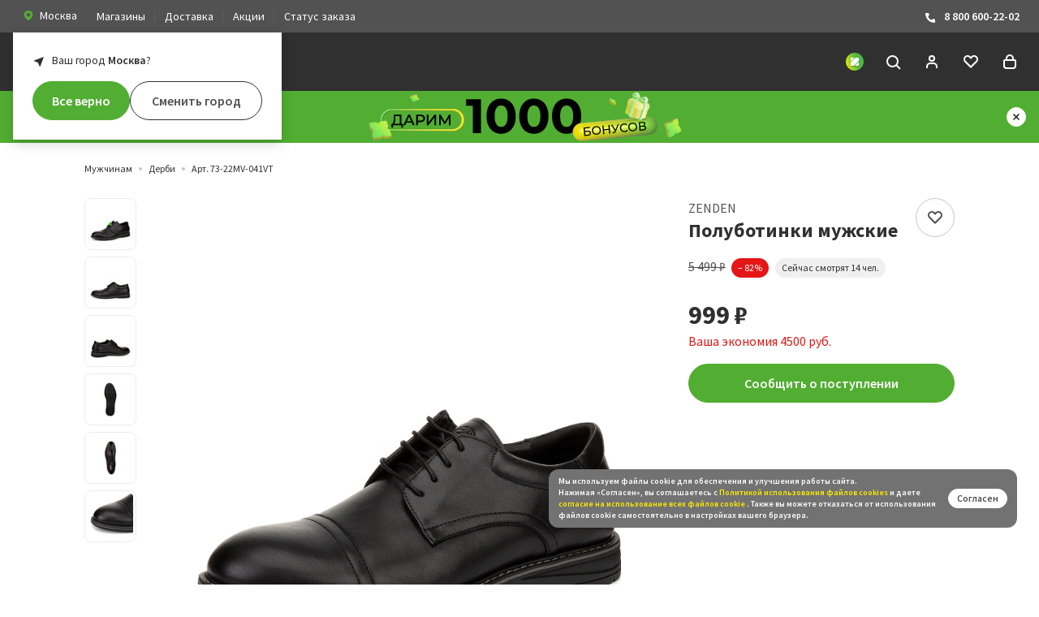

--- FILE ---
content_type: text/html; charset=UTF-8
request_url: https://zenden.ru/catalog/product/73-22mv-041vt-polubotinki-muzhskie-kozh-spilok-tekstil-chern-zenden.php
body_size: 94915
content:
<!DOCTYPE html>
<html lang="ru">
<head>
    <title>Купить Полуботинки мужские ZENDEN 73-22MV-041VT в интернет-магазине Zenden </title>
    <meta property="og:site_name" content="ZENDEN">
    <meta property="og:locale" content="ru_RU" />
    <meta property="og:url" content="https://zenden.ru/catalog/product/73-22mv-041vt-polubotinki-muzhskie-kozh-spilok-tekstil-chern-zenden.php"/>
    <meta http-equiv="X-UA-Compatible" content="IE=edgezenden.ru:443"/>
    <meta name="viewport" content="width=device-width, initial-scale=1, maximum-scale=1, shrink-to-fit=no"/>
    <meta name="csrf-token" content="b1a4f2d00702a06ffea9f2b9a96b1d1b">
    <meta name="yandex-verification" content="7aee15101bd00638" />
    <meta name="suggestion-token" content="98245a2676c476ace7d48689981ccc577f59be1b">
    <meta name="stock-id" content="Москва">
    
                                                <meta name="smartbanner:type" content="short" />
            <meta name="smartbanner:delay" content="3000" />
            <meta name="smartbanner:frequency" content="7" />
            <meta name="smartbanner:url-android" content="https://redirect.appmetrica.yandex.com/serve/29087171168237411" />
            <meta name="smartbanner:url-ios" content="https://redirect.appmetrica.yandex.com/serve/29087171168237411" />
            <meta name="smartbanner:count-points-for-install-app" content="1 000" />
                <link rel="stylesheet" href="/local/templates/zenden/markup/build/styles/main.css?1768387764"/>
    <link rel="shortcut icon" href="/local/templates/zenden/markup/build/favicon.ico"/>
    <link rel="icon" type="image/png" sizes="16x16" href="/local/templates/zenden/markup/build/favicon-16x16.png" />
    <link rel="icon" type="image/png" sizes="32x32" href="/local/templates/zenden/markup/build/favicon-32x32.png" />
    <link rel="icon" type="image/png" sizes="48x48" href="/local/templates/zenden/markup/build/favicon-48x48.png" />
    <link rel="manifest" href="/manifest.json" />
    <meta name="mobile-web-app-capable" content="yes" />
    <meta name="theme-color" content="#FFF" />
    <meta name="application-name" content="ZENDEN" />
    <link rel="apple-touch-icon" sizes="57x57" href="/local/templates/zenden/markup/build/apple-touch-icon-57x57.png"/>
    <link rel="apple-touch-icon" sizes="60x60" href="/local/templates/zenden/markup/build/apple-touch-icon-60x60.png"/>
    <link rel="apple-touch-icon" sizes="72x72" href="/local/templates/zenden/markup/build/apple-touch-icon-72x72.png"/>
    <link rel="apple-touch-icon" sizes="76x76" href="/local/templates/zenden/markup/build/apple-touch-icon-76x76.png"/>
    <link rel="apple-touch-icon" sizes="114x114" href="/local/templates/zenden/markup/build/apple-touch-icon-114x114.png"/>
    <link rel="apple-touch-icon" sizes="120x120" href="/local/templates/zenden/markup/build/apple-touch-icon-120x120.png"/>
    <link rel="apple-touch-icon" sizes="144x144" href="/local/templates/zenden/markup/build/apple-touch-icon-144x144.png"/>
    <link rel="apple-touch-icon" sizes="152x152" href="/local/templates/zenden/markup/build/apple-touch-icon-152x152.png"/>
    <link rel="apple-touch-icon" sizes="167x167" href="/local/templates/zenden/markup/build/apple-touch-icon-167x167.png"/>
    <link rel="apple-touch-icon" sizes="180x180" href="/local/templates/zenden/markup/build/apple-touch-icon-180x180.png"/>
    <link rel="apple-touch-icon" sizes="1024x1024" href="/local/templates/zenden/markup/build/apple-touch-icon-1024x1024.png"/>
    <meta name="apple-mobile-web-app-capable" content="yes" />
    <meta name="apple-mobile-web-app-status-bar-style" content="black-translucent"/>
    <meta name="apple-mobile-web-app-title" content="ZENDEN" />
    <link rel="icon" type="image/png" sizes="228x228" href="/local/templates/zenden/markup/build/coast-228x228.png"/>
    <script>
      (function () {
        var style = document.documentElement.style;
        if (
          ("WebkitTransition" in style && "WebkitTransform" in style) ||
          ("transition" in style && "transform" in style)
        ) {
          document.documentElement.classList.add("sr");
        }
      })();
    </script>
    <style>
        .sr .js-reveal {
            visibility: hidden;
        }
    </style>
            <meta http-equiv="Content-Type" content="text/html; charset=UTF-8">
        <meta name="robots" content="index, follow" />
                <meta name="description" content="Купить Полуботинки мужские ZENDEN 73-22MV-041VT по оптимальной цене! ✅ Наличие акций и скидок ✅ Различные варианты оплаты" />
                        <meta property="og:type" content="article" />
        <meta property="og:title" content="Купить Полуботинки мужские ZENDEN 73-22MV-041VT в интернет-магазине Zenden " />
        <meta property="og:url" content="https://zenden.ru/catalog/men/derby/73-22mv-041vt-polubotinki-muzhskie-kozh-spilok-tekstil-chern-zenden.php " />
        <meta property="og:image" content="https://cdn.zenden.cloud/bNSBpeQyiSsyVVAoa95Fs8NJ-T7uK724Mqbu8PHxtOQ/resize:fit:1200:600:false:false:ce:0:0/aHR0cHM6Ly96ZW5kZW4ucnUvdXBsb2FkL2libG9jay8xNGQvNnF6MmZhb2xhMXU0enp4bm52dm1xbnN5dzJsN3V1bjUuanBn.jpg" />
        <meta property="og:description" content="Купить Полуботинки мужские ZENDEN 73-22MV-041VT по оптимальной цене! ✅ Наличие акций и скидок ✅ Различные варианты оплаты " />
        <script>var _ba = _ba || []; _ba.push(["aid", "81dde9a92d8d5df6bffa3d8f3690d21d"]); _ba.push(["host", "zenden.ru"]); (function() {var ba = document.createElement("script"); ba.type = "text/javascript"; ba.async = true;ba.src = (document.location.protocol == "https:" ? "https://" : "http://") + "sitespeed.bitrix24.tech/ba.js";var s = document.getElementsByTagName("script")[0];s.parentNode.insertBefore(ba, s);})();</script>                <script type="text/javascript">
      var rrPartnerId = "5df1e62297a52508b8d84ddb";
      var rrApi = {};
      var rrApiOnReady = rrApiOnReady || [];
      window.rrProducts = window.rrProducts || [];
      rrApi.addToBasket = rrApi.order = rrApi.categoryView = rrApi.view =
        rrApi.recomMouseDown = rrApi.recomAddToCart = rrApi.setCustomer = rrApi.setProfile = rrApi.setSearchPhrase = rrApi.subscribeOnPriceDrop = function() {};
      (function(d) {
        var ref = d.getElementsByTagName('script')[0];
        var apiJs, apiJsId = 'rrApi-jssdk';
        if (d.getElementById(apiJsId)) return;
        apiJs = d.createElement('script');
        apiJs.id = apiJsId;
        apiJs.async = true;
        apiJs.src = "//cdn.retailrocket.ru/content/javascript/tracking.js";
        ref.parentNode.insertBefore(apiJs, ref);
      }(document));
    </script>
    <script type="text/javascript">
    (function(m,e,t,r,i,k,a){m[i]=m[i]||function(){(m[i].a=m[i].a||[]).push(arguments)};
    m[i].l=1*new Date();
    for (var j = 0; j < document.scripts.length; j++) {if (document.scripts[j].src === r) { return; }}
    k=e.createElement(t),a=e.getElementsByTagName(t)[0],k.async=1,k.src=r,a.parentNode.insertBefore(k,a)})
    (window, document, "script", "https://mc.yandex.ru/metrika/tag.js", "ym");

    ym(44430223, "init", {
         clickmap:true,
         trackLinks:true,
         accurateTrackBounce:true,
         webvisor:true,
         ecommerce:"dataLayer"
    });
  </script>

  <noscript>
    <div><img src="https://mc.yandex.ru/watch/44430223" style="position:absolute; left:-9999px;" alt="" /></div>
  </noscript>    <script type="text/javascript">
    (function(e, x, pe, r, i, me, nt){
      e[i] = e[i] || function(){(e[i].a = e[i].a || []).push(arguments)};
      me = x.createElement(pe);
      me.async = 1;
      me.src = r;
      nt = x.getElementsByTagName(pe)[0];
      nt.parentNode.insertBefore(me, nt);
    })
    (window, document, "script", "https://abt.s3.yandex.net/expjs/latest/exp.js", "ymab");
    ymab("metrika.44430223", "setConfig", { enableJS: true });
    ymab("metrika.44430223", "init"/*, {clientFeatures}, {callback}*/);
  </script>    <script type="text/javascript">
        var _tmr = window._tmr || (window._tmr = []);
        _tmr.push({id: "3241933", type: "pageView", start: (new Date()).getTime(), pid: "USER_ID"});
        (function (d, w, id) {
          if (d.getElementById(id)) return;
          var ts = d.createElement("script"); ts.type = "text/javascript"; ts.async = true; ts.id = id;
          ts.src = "https://top-fwz1.mail.ru/js/code.js";
          var f = function () {var s = d.getElementsByTagName("script")[0]; s.parentNode.insertBefore(ts, s);};
          if (w.opera == "[object Opera]") { d.addEventListener("DOMContentLoaded", f, false); } else { f(); }
        })(document, window, "topmailru-code");
        </script>
        <noscript><div>
        <img src="https://top-fwz1.mail.ru/counter?id=3241933;js=na" style="border:0;position:absolute;left:-9999px;" alt="Top.Mail.Ru" />
        </div></noscript>    <script type="text/javascript">
        !function(){
          var t=document.createElement("script");
          t.type="text/javascript", t.async=!0, t.src="https://vk.com/js/api/openapi.js?169", t.onload=function(){
            VK.Retargeting.Init("VK-RTRG-543126-gIAOp"), VK.Retargeting.Hit()
          }, document.head.appendChild(t)
        }();
        </script>
        <noscript>
          <img src="https://vk.com/rtrg?p=VK-RTRG-543126-gIAOp" style="position:fixed; left:-999px;" alt=""/>
        </noscript>    <script
          src="https://smartcaptcha.yandexcloud.net/captcha.js?render=onload&onload=onloadFunction"
          defer
        ></script>    <meta name="yandex-verification" content="2bfaab53e1fb505f" />
    <meta name="google-site-verification" content="NhnBDen8XjajlYCE6o81bn-JrXxT1kKcHFqdWMEFCek" />
</head>
<body class="page page_detailed ">
                

            <div class="city-confirm js-cityConfirm">
            <div class="city-confirm__title">Ваш город <span class="js-city-title"><b>Москва</b></span>?</div>
            <div class="city-confirm__buttons">
                <button class="button button_block button_style_solid button_theme_green js-cityConfirmApply" type="button">
                    <span class="button__text">Все верно</span>
                </button>
                <button class="button button_block js-cityModalOpenButton" type="button">
                    <span class="button__text">Сменить город</span>
                </button>
            </div>
        </div>
    
    <div class="page__top-bar top-bar js-top-bar">
        <div class="top-bar__inner">
            <div class="top-bar__group top-bar__group_left">
                <div class="top-bar__item top-bar__item_region">
                    <a class="link link_style_button js-cityModalOpenButton">
                        <svg width="16" height="16" fill="none" xmlns="http://www.w3.org/2000/svg">
                            <g clip-path="url(#clip0_1630_862)">
                                <path fill-rule="evenodd" clip-rule="evenodd" d="M11.771 3.533a5.4 5.4 0 0 0-7.542 0 5.187 5.187 0 0 0 0 7.42L8 14.667l3.771-3.71a5.186 5.186 0 0 0 0-7.424ZM8 9.667A2.333 2.333 0 1 0 8 5a2.333 2.333 0 0 0 0 4.667Z" fill="#52AE32"/>
                            </g>
                            <defs>
                                <clipPath id="clip0_1630_862">
                                    <path fill="#fff" d="M0 0h16v16H0z"/>
                                </clipPath>
                            </defs>
                        </svg>
                                                    <span class="link__text">Москва</span>
                                            </a>
                </div>
                <div class="top-bar__item top-bar__item_menu">
                    <a href="/shops/" class="link">Магазины</a>
                </div>
                <div class="top-bar__item top-bar__item_menu">
                    <a href="/service/delivery/" class="link">Доставка</a>
                </div>
                <div class="top-bar__item top-bar__item_menu">
                    <a href="/actions/" class="link">Акции</a>
                </div>
                <div class="top-bar__item top-bar__item_menu">
                    <a href="/status/" class="link">Статус заказа</a>
                </div>
            </div>
            <div class="top-bar__group top-bar__group_right">
                <div class="top-bar__item top-bar__item_contacts">
                    <a href="tel:8 800 600-22-02" class="link">
                        <svg width="16" height="16" fill="none" xmlns="http://www.w3.org/2000/svg">
                            <g clip-path="url(#clip0_1630_872)">
                                <path d="m10 10.528 1.034-1.033a1.01 1.01 0 0 1 1.08-.222l1.259.503A1.006 1.006 0 0 1 14 10.7v2.308a1.003 1.003 0 0 1-1.052.992C4.124 13.449 2.343 5.973 2.006 3.112A1.002 1.002 0 0 1 3.007 2h2.228a.996.996 0 0 1 .923.628l.503 1.26a.997.997 0 0 1-.217 1.08L5.41 6s.595 4.029 4.59 4.527Z" fill="#fff"/>
                            </g>
                            <defs>
                                <clipPath id="clip0_1630_872">
                                    <path fill="#fff" d="M0 0h16v16H0z"/>
                                </clipPath>
                            </defs>
                        </svg>
                        8 800 600-22-02
                    </a>
                </div>
            </div>
        </div>
    </div>

    <script class="js-list-item-search-template" type="text/html">
        <div value="{{VALUE}}" data-params="{{FULL_PARAMS}}" class="city-modal__list-item city-modal__list-item_search">{{TEXT}}</div>
    </script>

<div class="size-modal js-sizeModal" data-action-add="/bitrix/services/main/ajax.php?action=zenden%3Ashop.controller.headerbasket.add&SITE_ID=s1" data-action-delete="/bitrix/services/main/ajax.php?action=zenden%3Ashop.controller.headerbasket.delete&SITE_ID=s1" data-action-set-quantity="/bitrix/services/main/ajax.php?action=zenden%3Ashop.controller.basket.setQuantity&SITE_ID=s1">
    <div class="size-modal__box">
        <div class="size-modal__close js-sizeModalClose">
            <svg class="icon icon_close-large link__icon" version="1.1" id="Layer_1" xmlns="http://www.w3.org/2000/svg" xmlns:xlink="http://www.w3.org/1999/xlink" x="0px" y="0px" viewBox="0 0 24 24" enable-background="new 0 0 24 24" xml:space="preserve">
                <line id="Line_64" fill="none" stroke="currentColor" stroke-width="2" stroke-miterlimit="10" x1="19" y1="19" x2="5" y2="5"/>
                <line id="Line_65" fill="none" stroke="currentColor" stroke-width="2" stroke-miterlimit="10" x1="5" y1="19" x2="19" y2="5"/>
            </svg>
        </div>
        <div class="size-modal__header">
            <div class="size-modal__title">Размер</div>
            <div class="size-modal__text js-sizeModalText"></div>
        </div>
        <div class="size-modal__table">
            <input type="hidden" class="js-sizeHiddenInput" />
            <table class="size-table-choice js-sizeTableChoise">
            </table>
        </div>
        <div class="size-modal__button">
            <button class="button button_style_solid button_theme_green button_block js-sizeChoiceButton" disabled>
                <span class="button__text">Выберите размер</span>
            </button>
        </div>
    </div>
</div>

<script type="text/html" class="js-add-to-basket-template">
    <button class="button button_block button_style_solid button_theme_green js-sizeModalToggle">
        <span class="button__text">Добавить в корзину</span>
        <span class="button__loader loader"></span>
    </button>
</script>

<script type="text/html" class="js-add-to-basket-disabled-template">
    <button class="button button_block button_style_solid button_theme_green" disabled>
        <span class="button__text">Добавить в корзину</span>
    </button>
</script>

<script type="text/html" class="js-add-to-basket-inbasket-template">
    <a class="link" href="/cart/">
        <button class="button button_block button_theme_green button_style_flag">
            <svg role="img" viewBox="0 0 24 24" class="icon icon_checkmark button__icon">
                <path fill="none" stroke="currentColor" stroke-width="2" stroke-miterlimit="10" d="M5 11l6 6L21 7"></path>
            </svg>
            <span class="button__text">В корзине</span>
        </button>
    </a>
</script>
<header role="banner" class="page__header header">
    <div class="header__inner">
        <div class="header__group header__group_left">
            <div class="header__item header__item_menu">
                <a class="link link_theme_white js-sidebar-toggle" data-target="#mobile-nav">
                    <svg role="img" viewBox="0 0 24 24" class="icon icon_menu">
                        <g fill="none" stroke="currentColor" stroke-width="2" stroke-miterlimit="10">
                            <path d="M19 7H5"/>
                            <path d="M19 12H5"/>
                            <path d="M19 17H5"/>
                        </g>
                    </svg>
                </a>
            </div>
            <div class="header__item header__item_branding">
                <a href="/" class="link link_theme_white">
                    <svg xmlns="http://www.w3.org/2000/svg" viewBox="0 0 161.2 24.01" class="logo">
                        <g fill="currentColor" fill-rule="evenodd" clip-rule="evenodd">
                            <path d="M41.09 4.62L30.82 23.75V24h18.37v-4.76H38.85L49.09.29V0H31.7v4.62h9.39zM66.94 13.94V9.28h-8.22V4.62h8.92V0h-14.3v24h14.62v-4.9h-9.24v-5.16h8.22zM93.02 24V0h-5.37v12.96L74.19 0h-1.38v24h5.37V10.32L91.79 24h1.23zM106.69 19.17h-3.41V4.84h3.41c4.13 0 6.29 3.59 6.29 7.13.01 3.46-1.97 7.2-6.29 7.2zm.07-19.13h-8.85V24h8.86c3.11.1 6.12-1.09 8.32-3.29 2.2-2.39 3.37-5.55 3.27-8.8 0-5.91-3.98-11.87-11.6-11.87zM135.33 13.94V9.28h-8.23V4.62h8.93V0h-14.3v24h14.62v-4.9h-9.24v-5.16h8.22zM161.2 24V0h-5.37v12.96L142.37 0H141v24h5.37V10.32L159.98 24h1.22z"/>
                        </g>
                        <linearGradient id="a" gradientUnits="userSpaceOnUse" x1="41.378" y1="46.045" x2="40.378" y2="47.045" gradientTransform="matrix(23.997 0 0 -23.999 -968.955 1129.037)">
                            <stop offset="0" stop-color="#64b345"/>
                            <stop offset=".24" stop-color="#95c13d"/>
                            <stop offset=".3" stop-color="#5ea745"/>
                            <stop offset=".5" stop-color="#019046"/>
                            <stop offset=".68" stop-color="#5ea745"/>
                            <stop offset=".74" stop-color="#95c13d"/>
                            <stop offset="1" stop-color="#53ae47"/>
                        </linearGradient>
                        <path fill-rule="evenodd" clip-rule="evenodd" fill="url(#a)" d="M7.5 0H0v7.5a4.516 4.516 0 0 0 4.19 4.49c4.32.01 7.82 3.51 7.82 7.82A4.514 4.514 0 0 0 16.49 24H24v-7.5a4.524 4.524 0 0 0-4.19-4.49c-4.32-.01-7.82-3.5-7.82-7.82A4.53 4.53 0 0 0 7.5 0z"/>
                        <linearGradient id="b" gradientUnits="userSpaceOnUse" x1="40.509" y1="45.755" x2="41.247" y2="47.337" gradientTransform="matrix(23.997 0 0 -24.001 -968.955 1129.16)">
                            <stop offset="0" stop-color="#53ae47"/>
                            <stop offset="1" stop-color="#fdec06"/>
                        </linearGradient>
                        <path fill-rule="evenodd" clip-rule="evenodd" fill="url(#b)" d="M24 7.5V0h-7.5c-1.25 0-2.43.52-3.28 1.43 0 0-12.03 12.01-12.24 12.28-.64.8-.98 1.78-.98 2.79V24h7.5c1.39 0 2.69-.64 3.54-1.74L22.66 10.7c.86-.84 1.34-2 1.34-3.2z"/>
                    </svg>
                </a>
            </div>
        </div>
        <div class="header__group header__group_center">
            
<nav role="navigation" class="nav">
    <ul class="nav__list">
                    <li class="nav__item">
                <a class="link link_theme_white" href="/catalog/women/">Женщинам</a>
                                    <div class="nav-dropdown">
                        <div class="nav-dropdown__inner">
                            <div class="nav-dropdown__row">
                                                                    <div class="nav-dropdown__section nav-text-section">
                                        <ul class="nav-text-section__list">
                                                                                                                                                <li class="nav-text-section__item">
                                                        <a href="/catalog/women/boots/" class="link">Ботинки</a>
                                                    </li>
                                                                                                                                                                                                <li class="nav-text-section__item">
                                                        <a href="/catalog/women/ankle-boots/" class="link">Полусапоги</a>
                                                    </li>
                                                                                                                                                                                                <li class="nav-text-section__item">
                                                        <a href="/catalog/women/high-boots/" class="link">Сапоги</a>
                                                    </li>
                                                                                                                                                                                                <li class="nav-text-section__item">
                                                        <a href="/catalog/women/dutiki/" class="link">Дутики</a>
                                                    </li>
                                                                                                                                                                                                <li class="nav-text-section__item">
                                                        <a href="/catalog/women/uggs/" class="link">Угги</a>
                                                    </li>
                                                                                                                                                                                                                                                                                                                                                                                                                                                                                                                                                                                                                                                                                                                                                                                                                                                                                                                                                                                                                                                                                                                                                                                                                                                                                                                                                                                                                                            <li class="nav-text-section__item">
                                                        <a href="/catalog/women/shoes/" class="link">Туфли</a>
                                                    </li>
                                                                                                                                                                                                                                                                                                                            </ul>
                                        <div class="nav-text-section__more">
                                            <a class="button" href="/catalog/women/">
                                                <span class="button__text">Все категории</span>
                                            </a>
                                        </div>
                                    </div>
                                                                                                    <div class="nav-dropdown__section nav-dropdown__section_size_l">
                                        <div class="nav-banner-grid">
                                                                                            <a href="/catalog/women/uggs/" class="nav-banner-grid__item nav-banner link">
                                                    <img src="https://cdn.zenden.cloud/2knr5izq-4K5U5lSAkHhyQQo65dsYn6xPdr1ixWAWfo/resize:fit:208:160:false:false:ce:0:0/aHR0cHM6Ly96ZW5kZW4ucnUvdXBsb2FkL2libG9jay9kOGQvYjN1aGF0YXdvYng2NzB5NG03cWd2MHkwNDEyOXMxdXcucG5n.png"
                                                         srcset="https://cdn.zenden.cloud/7rbxYUmrlvfyfdmqJEExfSfaY96vQulEuaAXCnjYrYQ/resize:fit:416:320:false:false:ce:0:0/aHR0cHM6Ly96ZW5kZW4ucnUvdXBsb2FkL2libG9jay9kOGQvYjN1aGF0YXdvYng2NzB5NG03cWd2MHkwNDEyOXMxdXcucG5n.png 2x"                                                         alt="Угги"
                                                         class="nav-banner__image"/>
                                                    <span class="nav-banner__title">
                                                      Угги                                                      <svg role="img" viewBox="0 0 24 24" class="icon icon_chevron icon_dir_r">
                                                        <path fill="none" stroke="currentColor" stroke-width="2" stroke-miterlimit="10" d="M8 10l4 4 4-4"/>
                                                      </svg>
                                                    </span>
                                                </a>
                                                                                            <a href="/catalog/women/dutiki/" class="nav-banner-grid__item nav-banner link">
                                                    <img src="https://cdn.zenden.cloud/a3wiUG3G18FQe-9go8-WsAG5oNJth5qwqiTVkZ3UjS8/resize:fit:208:160:false:false:ce:0:0/aHR0cHM6Ly96ZW5kZW4ucnUvdXBsb2FkL2libG9jay84NWEvN2pwZW9maHBtY24wd3B6c3c1d3RkbGNvb3VmYmt2YzYucG5n.png"
                                                         srcset="https://cdn.zenden.cloud/oGtOUCoCscL4u6lccDZmTtEEtKzCOTYV-nt5TVPyuCo/resize:fit:416:320:false:false:ce:0:0/aHR0cHM6Ly96ZW5kZW4ucnUvdXBsb2FkL2libG9jay84NWEvN2pwZW9maHBtY24wd3B6c3c1d3RkbGNvb3VmYmt2YzYucG5n.png 2x"                                                         alt="Дутики"
                                                         class="nav-banner__image"/>
                                                    <span class="nav-banner__title">
                                                      Дутики                                                      <svg role="img" viewBox="0 0 24 24" class="icon icon_chevron icon_dir_r">
                                                        <path fill="none" stroke="currentColor" stroke-width="2" stroke-miterlimit="10" d="M8 10l4 4 4-4"/>
                                                      </svg>
                                                    </span>
                                                </a>
                                                                                            <a href="/catalog/women/boots/" class="nav-banner-grid__item nav-banner link">
                                                    <img src="https://cdn.zenden.cloud/ohgGuZFLkqtaFM-uhQsOEBPbEXd_H28AQ9fTxO_KNiE/resize:fit:208:160:false:false:ce:0:0/aHR0cHM6Ly96ZW5kZW4ucnUvdXBsb2FkL2libG9jay82OGUvZGIwcWRwazB3cDd5M2owbTUweHZueWVpeHZnaWJtbW8ucG5n.png"
                                                         srcset="https://cdn.zenden.cloud/uRTVdQIFoOsQr9xpsXKD2FYrAJGpBkdYgoiPU3806tE/resize:fit:416:320:false:false:ce:0:0/aHR0cHM6Ly96ZW5kZW4ucnUvdXBsb2FkL2libG9jay82OGUvZGIwcWRwazB3cDd5M2owbTUweHZueWVpeHZnaWJtbW8ucG5n.png 2x"                                                         alt="Ботинки"
                                                         class="nav-banner__image"/>
                                                    <span class="nav-banner__title">
                                                      Ботинки                                                      <svg role="img" viewBox="0 0 24 24" class="icon icon_chevron icon_dir_r">
                                                        <path fill="none" stroke="currentColor" stroke-width="2" stroke-miterlimit="10" d="M8 10l4 4 4-4"/>
                                                      </svg>
                                                    </span>
                                                </a>
                                                                                            <a href="/catalog/sale/women/" class="nav-banner-grid__item nav-banner link">
                                                    <img src="https://cdn.zenden.cloud/AM4kqM6AYzsNLW2CFiSEUW7sqT1FRlrpjnCj-Attndg/resize:fit:208:160:false:false:ce:0:0/aHR0cHM6Ly96ZW5kZW4ucnUvdXBsb2FkL2libG9jay84MGIvMnM2c2pibXZ3MGM5djRiOTIzdHFvZjFnbnVyb3g2NGsucG5n.png"
                                                         srcset="https://cdn.zenden.cloud/9SsdhNBlMGO7gqbJ7Nr4BhV3UUwLJeBbmKJZZm1_fpE/resize:fit:416:320:false:false:ce:0:0/aHR0cHM6Ly96ZW5kZW4ucnUvdXBsb2FkL2libG9jay84MGIvMnM2c2pibXZ3MGM5djRiOTIzdHFvZjFnbnVyb3g2NGsucG5n.png 2x"                                                         alt="Распродажа"
                                                         class="nav-banner__image"/>
                                                    <span class="nav-banner__title">
                                                      Распродажа                                                      <svg role="img" viewBox="0 0 24 24" class="icon icon_chevron icon_dir_r">
                                                        <path fill="none" stroke="currentColor" stroke-width="2" stroke-miterlimit="10" d="M8 10l4 4 4-4"/>
                                                      </svg>
                                                    </span>
                                                </a>
                                                                                    </div>
                                    </div>
                                                                                                    <div class="nav-dropdown__section nav-dropdown__section_size_m">
                                                                                    <a href="/catalog/women/filter/is-new-is-Y/apply/" class="nav-brand-card">
                                                <img src="https://cdn.zenden.cloud/3jNi8sFXo3Mjc-Iu8LcFSnztjJTcopWMXTiDt42DJK0/resize:fit:352:352:false:false:ce:0:0/aHR0cHM6Ly96ZW5kZW4ucnUvdXBsb2FkL2libG9jay80ZTUvaWV6azljcmh4MWs0YXpkOHE5NXB5bXVzcDIwejBicm8ucG5n.png"
                                                    srcset="https://cdn.zenden.cloud/IWgc6a7TD_Vn0ycVh0uTReYFnYc_QrbUVkO3tXvNRnQ/resize:fit:704:704:false:false:ce:0:0/aHR0cHM6Ly96ZW5kZW4ucnUvdXBsb2FkL2libG9jay80ZTUvaWV6azljcmh4MWs0YXpkOHE5NXB5bXVzcDIwejBicm8ucG5n.png 2x"                                                     alt="Новая коллекция"
                                                     class="nav-banner-card__image"/>
                                            </a>
                                                                            </div>
                                                            </div>
                        </div>
                    </div>
                            </li>
                    <li class="nav__item">
                <a class="link link_theme_white" href="/catalog/men/">Мужчинам</a>
                                    <div class="nav-dropdown">
                        <div class="nav-dropdown__inner">
                            <div class="nav-dropdown__row">
                                                                    <div class="nav-dropdown__section nav-text-section">
                                        <ul class="nav-text-section__list">
                                                                                                                                                <li class="nav-text-section__item">
                                                        <a href="/catalog/men/shoes/" class="link">Туфли</a>
                                                    </li>
                                                                                                                                                                                                <li class="nav-text-section__item">
                                                        <a href="/catalog/men/boots/" class="link">Ботинки</a>
                                                    </li>
                                                                                                                                                                                                <li class="nav-text-section__item">
                                                        <a href="/catalog/men/low-shoes/" class="link">Полуботинки</a>
                                                    </li>
                                                                                                                                                                                                <li class="nav-text-section__item">
                                                        <a href="/catalog/men/ankle-boots/" class="link">Полусапоги</a>
                                                    </li>
                                                                                                                                                                                                <li class="nav-text-section__item">
                                                        <a href="/catalog/men/sneakers/" class="link">Кроссовки</a>
                                                    </li>
                                                                                                                                                                                                <li class="nav-text-section__item">
                                                        <a href="/catalog/men/keds/" class="link">Кеды</a>
                                                    </li>
                                                                                                                                                                                                                                                                                                                                                                                                                                                                                                                                                                                                                                                                                                                                                                                                                                                                                                                                                                                                                                                                                                                                                                                                                                                                                                                                                                                                                                                                                                                                                                        </ul>
                                        <div class="nav-text-section__more">
                                            <a class="button" href="/catalog/men/">
                                                <span class="button__text">Все категории</span>
                                            </a>
                                        </div>
                                    </div>
                                                                                                    <div class="nav-dropdown__section nav-dropdown__section_size_l">
                                        <div class="nav-banner-grid">
                                                                                            <a href="https://zenden.ru/catalog/men/filter/seasons-is-%D0%97%D0%B8%D0%BC%D0%B0-or-%D0%94%D0%B5%D0%BC%D0%B8%D1%81%D0%B5%D0%B7%D0%BE%D0%BD%D0%BD%D0%B0%D1%8F/construction-is-%D0%9A%D0%B5%D0%B4%D1%8B-or-%D0%9A%D0%B5%D0%B4%D1%8B%20%D0%B2%D1%8B%D1%81%D0%BE%D0%BA%D0%B8%D0%B5-or-%D0%9A%D1%80%D0%BE%D1%81%D1%81%D0%BE%D0%B2%D0%BA%D0%B8-or-%D0%9A%D1%80%D0%BE%D1%81%D1%81%D0%BE%D0%B2%D0%BA%D0%B8%20%D0%B2%D1%8B%D1%81%D0%BE%D0%BA%D0%B8%D0%B5/apply/" class="nav-banner-grid__item nav-banner link">
                                                    <img src="https://cdn.zenden.cloud/2nRXrieMBbAMGs9XI8BtFiveUI6Y_43QmYAF7EocTGQ/resize:fit:208:160:false:false:ce:0:0/aHR0cHM6Ly96ZW5kZW4ucnUvdXBsb2FkL2libG9jay9mMzcvbnhrampnZDl4a3lvbHpjZ3Vic2IzdmlvbXplcmV0OTUucG5n.png"
                                                         srcset="https://cdn.zenden.cloud/9bPFZL2XEw134DR3T-Hy0dcJ1WdniB43iTUSAUi3_zo/resize:fit:416:320:false:false:ce:0:0/aHR0cHM6Ly96ZW5kZW4ucnUvdXBsb2FkL2libG9jay9mMzcvbnhrampnZDl4a3lvbHpjZ3Vic2IzdmlvbXplcmV0OTUucG5n.png 2x"                                                         alt="Кроссовки и кеды"
                                                         class="nav-banner__image"/>
                                                    <span class="nav-banner__title">
                                                      Кроссовки и кеды                                                      <svg role="img" viewBox="0 0 24 24" class="icon icon_chevron icon_dir_r">
                                                        <path fill="none" stroke="currentColor" stroke-width="2" stroke-miterlimit="10" d="M8 10l4 4 4-4"/>
                                                      </svg>
                                                    </span>
                                                </a>
                                                                                            <a href="/catalog/men/uggs/" class="nav-banner-grid__item nav-banner link">
                                                    <img src="https://cdn.zenden.cloud/LxwHlqq_O9bKezHw-lMjmXJq3Tf4_BvelWhFIqztsAk/resize:fit:208:160:false:false:ce:0:0/aHR0cHM6Ly96ZW5kZW4ucnUvdXBsb2FkL2libG9jay8zNzYvNGx5cDk4ZWJ4OG1rYWRucWlyZnFmMXA0NG9wemo2bXoucG5n.png"
                                                         srcset="https://cdn.zenden.cloud/n33Lbn2umdQ0ubzmF-VlNEpHex_5cKQz8vatKNFLhJI/resize:fit:416:320:false:false:ce:0:0/aHR0cHM6Ly96ZW5kZW4ucnUvdXBsb2FkL2libG9jay8zNzYvNGx5cDk4ZWJ4OG1rYWRucWlyZnFmMXA0NG9wemo2bXoucG5n.png 2x"                                                         alt="Угги"
                                                         class="nav-banner__image"/>
                                                    <span class="nav-banner__title">
                                                      Угги                                                      <svg role="img" viewBox="0 0 24 24" class="icon icon_chevron icon_dir_r">
                                                        <path fill="none" stroke="currentColor" stroke-width="2" stroke-miterlimit="10" d="M8 10l4 4 4-4"/>
                                                      </svg>
                                                    </span>
                                                </a>
                                                                                            <a href="/catalog/men/boots/" class="nav-banner-grid__item nav-banner link">
                                                    <img src="https://cdn.zenden.cloud/0-MT0tTHMv2Dy1M1MaqCvUCd3uVN3nKSRJ-aDqNf0J0/resize:fit:208:160:false:false:ce:0:0/aHR0cHM6Ly96ZW5kZW4ucnUvdXBsb2FkL2libG9jay9iY2YvMTY4dHpwdm5vajdvaHMya240MmdlMTY5ajhjbTNjaHoucG5n.png"
                                                         srcset="https://cdn.zenden.cloud/sIox-4RuRH6u4NUR8S_78e_xhq0RdMDxlAphVUg6FR8/resize:fit:416:320:false:false:ce:0:0/aHR0cHM6Ly96ZW5kZW4ucnUvdXBsb2FkL2libG9jay9iY2YvMTY4dHpwdm5vajdvaHMya240MmdlMTY5ajhjbTNjaHoucG5n.png 2x"                                                         alt="Ботинки"
                                                         class="nav-banner__image"/>
                                                    <span class="nav-banner__title">
                                                      Ботинки                                                      <svg role="img" viewBox="0 0 24 24" class="icon icon_chevron icon_dir_r">
                                                        <path fill="none" stroke="currentColor" stroke-width="2" stroke-miterlimit="10" d="M8 10l4 4 4-4"/>
                                                      </svg>
                                                    </span>
                                                </a>
                                                                                            <a href="/catalog/sale/men/" class="nav-banner-grid__item nav-banner link">
                                                    <img src="https://cdn.zenden.cloud/mcNJ6dqYqtln6BFCQiuNrHU9jwcH7kZWsEHFXYQBxdA/resize:fit:208:160:false:false:ce:0:0/aHR0cHM6Ly96ZW5kZW4ucnUvdXBsb2FkL2libG9jay85MjcvcnR5a2t6emxhemR0bmI2czgweG0xMHdnem5saXhqdWMucG5n.png"
                                                         srcset="https://cdn.zenden.cloud/-lumAn4Z1PwJbkvukcWyLDFWTPRAP58ay32w6zOaSXw/resize:fit:416:320:false:false:ce:0:0/aHR0cHM6Ly96ZW5kZW4ucnUvdXBsb2FkL2libG9jay85MjcvcnR5a2t6emxhemR0bmI2czgweG0xMHdnem5saXhqdWMucG5n.png 2x"                                                         alt="Распродажа"
                                                         class="nav-banner__image"/>
                                                    <span class="nav-banner__title">
                                                      Распродажа                                                      <svg role="img" viewBox="0 0 24 24" class="icon icon_chevron icon_dir_r">
                                                        <path fill="none" stroke="currentColor" stroke-width="2" stroke-miterlimit="10" d="M8 10l4 4 4-4"/>
                                                      </svg>
                                                    </span>
                                                </a>
                                                                                    </div>
                                    </div>
                                                                                                    <div class="nav-dropdown__section nav-dropdown__section_size_m">
                                                                                    <a href="/catalog/men/filter/is-new-is-Y/apply/" class="nav-brand-card">
                                                <img src="https://cdn.zenden.cloud/YkiMKlDdihPWx8ZgY89fTXGqPRSEC_HpFtbHIyKuJa8/resize:fit:352:352:false:false:ce:0:0/aHR0cHM6Ly96ZW5kZW4ucnUvdXBsb2FkL2libG9jay9iNGEvZGttN3pidXB6aWxkdzhjcnd1Nnk4N3N2cXlmNzI3cWQucG5n.png"
                                                    srcset="https://cdn.zenden.cloud/iUf4TKNySM03hiQPwu5DGWaQIrFIMiNBlcfHkh5htNA/resize:fit:704:704:false:false:ce:0:0/aHR0cHM6Ly96ZW5kZW4ucnUvdXBsb2FkL2libG9jay9iNGEvZGttN3pidXB6aWxkdzhjcnd1Nnk4N3N2cXlmNzI3cWQucG5n.png 2x"                                                     alt="Новинки"
                                                     class="nav-banner-card__image"/>
                                            </a>
                                                                            </div>
                                                            </div>
                        </div>
                    </div>
                            </li>
                    <li class="nav__item">
                <a class="link link_theme_white" href="/catalog/kids/">Детям</a>
                                    <div class="nav-dropdown">
                        <div class="nav-dropdown__inner">
                            <div class="nav-dropdown__row">
                                                                                                            <div class="nav-dropdown__section nav-text-section">
                                            <div class="nav-text-section__title js-accordion">
                                                <a href="/catalog/kids/girls/" class="link">Для девочек</a>
                                            </div>
                                                                                            <ul class="nav-text-section__list">
                                                                                                                                                                        <li class="mobile-nav__item">
                                                                <a href="/catalog/kids/girls/boots/" class="link">Ботинки</a>
                                                            </li>
                                                                                                                                                                                                                                <li class="mobile-nav__item">
                                                                <a href="/catalog/kids/girls/high-boots/" class="link">Сапоги</a>
                                                            </li>
                                                                                                                                                                                                                                <li class="mobile-nav__item">
                                                                <a href="/catalog/kids/girls/ankle-boots/" class="link">Полусапоги</a>
                                                            </li>
                                                                                                                                                                                                                                <li class="mobile-nav__item">
                                                                <a href="/catalog/kids/girls/dutiki/" class="link">Дутики</a>
                                                            </li>
                                                                                                                                                                                                                                <li class="mobile-nav__item">
                                                                <a href="/catalog/kids/girls/uggs/" class="link">Угги</a>
                                                            </li>
                                                                                                                                                                                                                                                                                                                                                                                                                                                        <li class="mobile-nav__item">
                                                                <a href="/catalog/kids/girls/sneakers/" class="link">Кроссовки</a>
                                                            </li>
                                                                                                                                                                                                                                                                                                                                                                                                                                                                                                                                                                                                                                                                                                                                                                                                                                                                                                        <li class="mobile-nav__item">
                                                                <a href="/catalog/kids/girls/shoes/" class="link">Туфли</a>
                                                            </li>
                                                                                                                                                                                                                                                                        </ul>
                                                                                        <div class="nav-text-section__more">
                                                <a class="button" href="/catalog/kids/girls/">
                                                    <span class="button__text">Все категории</span>
                                                </a>
                                            </div>
                                        </div>
                                                                            <div class="nav-dropdown__section nav-text-section">
                                            <div class="nav-text-section__title js-accordion">
                                                <a href="/catalog/kids/boys/" class="link">Для мальчиков</a>
                                            </div>
                                                                                            <ul class="nav-text-section__list">
                                                                                                                                                                        <li class="mobile-nav__item">
                                                                <a href="/catalog/kids/boys/shoes/" class="link">Туфли</a>
                                                            </li>
                                                                                                                                                                                                                                <li class="mobile-nav__item">
                                                                <a href="/catalog/kids/boys/boots/" class="link">Ботинки</a>
                                                            </li>
                                                                                                                                                                                                                                <li class="mobile-nav__item">
                                                                <a href="/catalog/kids/boys/dutiki/" class="link">Дутики</a>
                                                            </li>
                                                                                                                                                                                                                                <li class="mobile-nav__item">
                                                                <a href="/catalog/kids/boys/high-boots/" class="link">Сапоги</a>
                                                            </li>
                                                                                                                                                                                                                                <li class="mobile-nav__item">
                                                                <a href="/catalog/kids/boys/ankle-boots/" class="link">Полусапоги</a>
                                                            </li>
                                                                                                                                                                                                                                <li class="mobile-nav__item">
                                                                <a href="/catalog/kids/boys/sneakers/" class="link">Кроссовки</a>
                                                            </li>
                                                                                                                                                                                                                                                                                                                                                                                                                                                                                                                                                                                                                                                                                                                                                                                                                                                                                                                                                </ul>
                                                                                        <div class="nav-text-section__more">
                                                <a class="button" href="/catalog/kids/boys/">
                                                    <span class="button__text">Все категории</span>
                                                </a>
                                            </div>
                                        </div>
                                                                                                                                        <div class="nav-dropdown__section nav-dropdown__section_size_l">
                                        <div class="nav-banner-grid">
                                                                                            <a href="/catalog/kids/filter/type-nomenclature-mobile-is-Ботинки-or-Ботинки%20актив/apply/" class="nav-banner-grid__item nav-banner link">
                                                    <img src="https://cdn.zenden.cloud/kbwqEigjW2JCMbzvRbhSE0mwF_OQ-_0wOc64Y03CuRw/resize:fit:208:160:false:false:ce:0:0/aHR0cHM6Ly96ZW5kZW4ucnUvdXBsb2FkL2libG9jay82ZDEvZ2Y5N3M1djRpdGhrNTh4c3l6c2ZjdGZjcGljZjRuM2cucG5n.png"
                                                         srcset="https://cdn.zenden.cloud/txwZBmTfs3dvmN7VjA_hoHOdoU7d6YZbPMBbikHF4aQ/resize:fit:416:320:false:false:ce:0:0/aHR0cHM6Ly96ZW5kZW4ucnUvdXBsb2FkL2libG9jay82ZDEvZ2Y5N3M1djRpdGhrNTh4c3l6c2ZjdGZjcGljZjRuM2cucG5n.png 2x"                                                         alt="Ботинки"
                                                         class="nav-banner__image"/>
                                                    <span class="nav-banner__title">
                                                      Ботинки                                                      <svg role="img" viewBox="0 0 24 24" class="icon icon_chevron icon_dir_r">
                                                        <path fill="none" stroke="currentColor" stroke-width="2" stroke-miterlimit="10" d="M8 10l4 4 4-4"/>
                                                      </svg>
                                                    </span>
                                                </a>
                                                                                            <a href="https://zenden.ru/catalog/kids/girls/dutiki/" class="nav-banner-grid__item nav-banner link">
                                                    <img src="https://cdn.zenden.cloud/q7STtQ5TFpduysMn-1J4qqlfjL7hPdV9jqN_K7tRh0I/resize:fit:208:160:false:false:ce:0:0/aHR0cHM6Ly96ZW5kZW4ucnUvdXBsb2FkL2libG9jay83MTgvYXQxa2ppZm56eXM3b2cwcnQxM3B3bnk1enpyN2JqYmMucG5n.png"
                                                         srcset="https://cdn.zenden.cloud/0ozfGXXlQKZu2HBxV3m37w-3U9lbd4JK6qBtgXFutmc/resize:fit:416:320:false:false:ce:0:0/aHR0cHM6Ly96ZW5kZW4ucnUvdXBsb2FkL2libG9jay83MTgvYXQxa2ppZm56eXM3b2cwcnQxM3B3bnk1enpyN2JqYmMucG5n.png 2x"                                                         alt="Дутики"
                                                         class="nav-banner__image"/>
                                                    <span class="nav-banner__title">
                                                      Дутики                                                      <svg role="img" viewBox="0 0 24 24" class="icon icon_chevron icon_dir_r">
                                                        <path fill="none" stroke="currentColor" stroke-width="2" stroke-miterlimit="10" d="M8 10l4 4 4-4"/>
                                                      </svg>
                                                    </span>
                                                </a>
                                                                                            <a href="/catalog/kids/girls/high-boots/filter/construction-is-%D0%A1%D0%B0%D0%BF%D0%BE%D0%B3%D0%B8/apply/" class="nav-banner-grid__item nav-banner link">
                                                    <img src="https://cdn.zenden.cloud/I-GPT9XFX0lnmQQcVYpiLGFYk5wnAnl6o-tLbDD6h34/resize:fit:208:160:false:false:ce:0:0/aHR0cHM6Ly96ZW5kZW4ucnUvdXBsb2FkL2libG9jay80ZDUvZDNhbjk0ZTR0Z2g4M3czMmg2N2loaHc0emppZm9qZmQucG5n.png"
                                                         srcset="https://cdn.zenden.cloud/yHmsYnZp8or4hD7hrMnNyVBz1Gg5nddxd-jxLu-ZC7k/resize:fit:416:320:false:false:ce:0:0/aHR0cHM6Ly96ZW5kZW4ucnUvdXBsb2FkL2libG9jay80ZDUvZDNhbjk0ZTR0Z2g4M3czMmg2N2loaHc0emppZm9qZmQucG5n.png 2x"                                                         alt="Сапоги"
                                                         class="nav-banner__image"/>
                                                    <span class="nav-banner__title">
                                                      Сапоги                                                      <svg role="img" viewBox="0 0 24 24" class="icon icon_chevron icon_dir_r">
                                                        <path fill="none" stroke="currentColor" stroke-width="2" stroke-miterlimit="10" d="M8 10l4 4 4-4"/>
                                                      </svg>
                                                    </span>
                                                </a>
                                                                                            <a href="/catalog/sale/kids/" class="nav-banner-grid__item nav-banner link">
                                                    <img src="https://cdn.zenden.cloud/sEYiCdi05xSnugL8b57EO2DyFJ4AJy3Hdlq3D_Y0rhc/resize:fit:208:160:false:false:ce:0:0/aHR0cHM6Ly96ZW5kZW4ucnUvdXBsb2FkL2libG9jay9iMjEvbjVuemplaWU2amF2dmk5a3N5ODB0d2N1emZjMHRqeGoucG5n.png"
                                                         srcset="https://cdn.zenden.cloud/CEs2B3Oc_q1DsdUHyoVNSE8xvydop1juXCt3-kvgoOc/resize:fit:416:320:false:false:ce:0:0/aHR0cHM6Ly96ZW5kZW4ucnUvdXBsb2FkL2libG9jay9iMjEvbjVuemplaWU2amF2dmk5a3N5ODB0d2N1emZjMHRqeGoucG5n.png 2x"                                                         alt="Распродажа"
                                                         class="nav-banner__image"/>
                                                    <span class="nav-banner__title">
                                                      Распродажа                                                      <svg role="img" viewBox="0 0 24 24" class="icon icon_chevron icon_dir_r">
                                                        <path fill="none" stroke="currentColor" stroke-width="2" stroke-miterlimit="10" d="M8 10l4 4 4-4"/>
                                                      </svg>
                                                    </span>
                                                </a>
                                                                                    </div>
                                    </div>
                                                                                            </div>
                        </div>
                    </div>
                            </li>
                    <li class="nav__item">
                <a class="link link_theme_white" href="/catalog/accessories/">Аксессуары</a>
                                    <div class="nav-dropdown">
                        <div class="nav-dropdown__inner">
                            <div class="nav-dropdown__row">
                                                                    <div class="nav-dropdown__section nav-text-section">
                                        <ul class="nav-text-section__list">
                                                                                                                                                <li class="nav-text-section__item">
                                                        <a href="/catalog/accessories/bags/" class="link">Сумки</a>
                                                    </li>
                                                                                                                                                                                                <li class="nav-text-section__item">
                                                        <a href="/catalog/accessories/backpacks/" class="link">Рюкзаки</a>
                                                    </li>
                                                                                                                                                                                                <li class="nav-text-section__item">
                                                        <a href="/catalog/accessories/wallets/" class="link">Кошельки</a>
                                                    </li>
                                                                                                                                                                                                <li class="nav-text-section__item">
                                                        <a href="/catalog/accessories/caps/" class="link">Головные уборы</a>
                                                    </li>
                                                                                                                                                                                                <li class="nav-text-section__item">
                                                        <a href="/catalog/accessories/gloves/" class="link">Перчатки</a>
                                                    </li>
                                                                                                                                                                                                <li class="nav-text-section__item">
                                                        <a href="/catalog/accessories/shoe-care/" class="link">Уход за обувью</a>
                                                    </li>
                                                                                                                                                                                                <li class="nav-text-section__item">
                                                        <a href="/catalog/accessories/umbrellas/" class="link">Зонты</a>
                                                    </li>
                                                                                                                                                                                                                                                                                                                                                                                                                                                                                                                                                                                                                                                                                                                                                                                                                                                                                                    </ul>
                                        <div class="nav-text-section__more">
                                            <a class="button" href="/catalog/accessories/">
                                                <span class="button__text">Все категории</span>
                                            </a>
                                        </div>
                                    </div>
                                                                                                    <div class="nav-dropdown__section nav-dropdown__section_size_l">
                                        <div class="nav-banner-grid">
                                                                                            <a href="https://zenden.ru/catalog/accessories/bags/" class="nav-banner-grid__item nav-banner link">
                                                    <img src="https://cdn.zenden.cloud/eVv1ejbldQ8VKWYLw1G18P8rZ-oikwp57sw3K-yRfCo/resize:fit:208:160:false:false:ce:0:0/aHR0cHM6Ly96ZW5kZW4ucnUvdXBsb2FkL2libG9jay84OGMvajQ2bzN2bmduZTh6dXhpdXB2MTAwaXF2OHF2aTFvMTkucG5n.png"
                                                         srcset="https://cdn.zenden.cloud/ptg6SrEt7k-Lz1OFr6nfNAurL9qlNnvEeUgHDYqK8-Y/resize:fit:416:320:false:false:ce:0:0/aHR0cHM6Ly96ZW5kZW4ucnUvdXBsb2FkL2libG9jay84OGMvajQ2bzN2bmduZTh6dXhpdXB2MTAwaXF2OHF2aTFvMTkucG5n.png 2x"                                                         alt="Сумки"
                                                         class="nav-banner__image"/>
                                                    <span class="nav-banner__title">
                                                      Сумки                                                      <svg role="img" viewBox="0 0 24 24" class="icon icon_chevron icon_dir_r">
                                                        <path fill="none" stroke="currentColor" stroke-width="2" stroke-miterlimit="10" d="M8 10l4 4 4-4"/>
                                                      </svg>
                                                    </span>
                                                </a>
                                                                                            <a href="https://zenden.ru/catalog/accessories/wallets/" class="nav-banner-grid__item nav-banner link">
                                                    <img src="https://cdn.zenden.cloud/BaH0X1Ln6gxKuy7uXpz9VPjeHY7FKDbKzqKA7emhIX0/resize:fit:208:160:false:false:ce:0:0/aHR0cHM6Ly96ZW5kZW4ucnUvdXBsb2FkL2libG9jay83YjIvZzcyYjNzeHV1ZjBteTZnZzM4cjYwMzg2YzgwZG1oNHkucG5n.png"
                                                         srcset="https://cdn.zenden.cloud/vzuKULSIujBMtPkU_rUmRU2mml-bW-KvAlfH0dsAkYA/resize:fit:416:320:false:false:ce:0:0/aHR0cHM6Ly96ZW5kZW4ucnUvdXBsb2FkL2libG9jay83YjIvZzcyYjNzeHV1ZjBteTZnZzM4cjYwMzg2YzgwZG1oNHkucG5n.png 2x"                                                         alt="Кошельки"
                                                         class="nav-banner__image"/>
                                                    <span class="nav-banner__title">
                                                      Кошельки                                                      <svg role="img" viewBox="0 0 24 24" class="icon icon_chevron icon_dir_r">
                                                        <path fill="none" stroke="currentColor" stroke-width="2" stroke-miterlimit="10" d="M8 10l4 4 4-4"/>
                                                      </svg>
                                                    </span>
                                                </a>
                                                                                            <a href="https://zenden.ru/catalog/accessories/shoe-care/" class="nav-banner-grid__item nav-banner link">
                                                    <img src="https://cdn.zenden.cloud/zT0yPZVjLKKeJVUDV-aySq7sLXCrcaB9yXHUxP5hAOA/resize:fit:208:160:false:false:ce:0:0/aHR0cHM6Ly96ZW5kZW4ucnUvdXBsb2FkL2libG9jay83NGIvcjFmNGZmMTN0OWY3Y3ZnNm94dG95dG1qbnFwbno2MTAucG5n.png"
                                                         srcset="https://cdn.zenden.cloud/YvxxB5krb4hFbPUoC4y9hdaEi8NvUpAJwqQ2xROHSFo/resize:fit:416:320:false:false:ce:0:0/aHR0cHM6Ly96ZW5kZW4ucnUvdXBsb2FkL2libG9jay83NGIvcjFmNGZmMTN0OWY3Y3ZnNm94dG95dG1qbnFwbno2MTAucG5n.png 2x"                                                         alt="Аксессуары для обуви"
                                                         class="nav-banner__image"/>
                                                    <span class="nav-banner__title">
                                                      Аксессуары для обуви                                                      <svg role="img" viewBox="0 0 24 24" class="icon icon_chevron icon_dir_r">
                                                        <path fill="none" stroke="currentColor" stroke-width="2" stroke-miterlimit="10" d="M8 10l4 4 4-4"/>
                                                      </svg>
                                                    </span>
                                                </a>
                                                                                            <a href="/catalog/sale/accessories/" class="nav-banner-grid__item nav-banner link">
                                                    <img src="https://cdn.zenden.cloud/sOz6MzpLCPjrSx_xhRxi975JlIjyrm5uGmzK2XrJH2E/resize:fit:208:160:false:false:ce:0:0/aHR0cHM6Ly96ZW5kZW4ucnUvdXBsb2FkL2libG9jay81ZDgveHQ4NWRoZTQwZXEwdWtrczIyYmk2dmQ5NDUxMnp1MXUucG5n.png"
                                                         srcset="https://cdn.zenden.cloud/9apayB0Tm3IRLFj3O7jaJpI4Td-Fh6KzQ0AFyW28qPo/resize:fit:416:320:false:false:ce:0:0/aHR0cHM6Ly96ZW5kZW4ucnUvdXBsb2FkL2libG9jay81ZDgveHQ4NWRoZTQwZXEwdWtrczIyYmk2dmQ5NDUxMnp1MXUucG5n.png 2x"                                                         alt="Распродажа"
                                                         class="nav-banner__image"/>
                                                    <span class="nav-banner__title">
                                                      Распродажа                                                      <svg role="img" viewBox="0 0 24 24" class="icon icon_chevron icon_dir_r">
                                                        <path fill="none" stroke="currentColor" stroke-width="2" stroke-miterlimit="10" d="M8 10l4 4 4-4"/>
                                                      </svg>
                                                    </span>
                                                </a>
                                                                                    </div>
                                    </div>
                                                                                                    <div class="nav-dropdown__section nav-dropdown__section_size_m">
                                                                                    <a href="/catalog/accessories/filter/is-new-is-Y/apply/" class="nav-brand-card">
                                                <img src="https://cdn.zenden.cloud/BApN3uLqEUID0PbdEa-wqpoYZRkVuwQche83IMgx1lU/resize:fit:352:352:false:false:ce:0:0/aHR0cHM6Ly96ZW5kZW4ucnUvdXBsb2FkL2libG9jay9lYjIvYmEwd3p0MjNwZ3lzOHJkajNicDZwZ2ZvZTVseDd4MTEucG5n.png"
                                                    srcset="https://cdn.zenden.cloud/3o-lQPBl947p6AjbkjgcaOjcUREDNNFS5NfXKiQFcdk/resize:fit:704:704:false:false:ce:0:0/aHR0cHM6Ly96ZW5kZW4ucnUvdXBsb2FkL2libG9jay9lYjIvYmEwd3p0MjNwZ3lzOHJkajNicDZwZ2ZvZTVseDd4MTEucG5n.png 2x"                                                     alt="Сумки и рюкзаки"
                                                     class="nav-banner-card__image"/>
                                            </a>
                                                                            </div>
                                                            </div>
                        </div>
                    </div>
                            </li>
                    <li class="nav__item">
                <a class="link link_theme_white" href="/catalog/odezhda/">Одежда</a>
                            </li>
                <li class="nav__item">
            <a class="link link_theme_white" href="/brands/">Бренды</a>
            <div class="nav-dropdown">
    <div class="nav-dropdown__inner brand-section">
        <div class="brand-section__main">
                                                <a href="/brands/promo/zenden/" class="brand-section__item brand link">
                        <svg role="img" viewBox="0 0 112 16.7" class="icon icon_brands-zenden brand__image">
  <g fill-rule="evenodd" clip-rule="evenodd" fill="currentColor"><path d="M28.512 3.2l-7.1 13.3v.2h12.8v-3.3h-7.2l7.1-13.2V0h-12.1v3.2h6.5z"></path><path d="M46.512 9.7V6.4h-5.7V3.2h6.2V0h-9.9v16.7h10.2v-3.4h-6.4V9.7h5.6z"></path><path d="M64.612 16.7V0h-3.7v9l-9.3-9h-1v16.7h3.7V7.2l9.5 9.5h.8z"></path><path d="M74.112 13.3h-2.4v-10h2.4c2.9 0 4.4 2.5 4.4 5 0 2.4-1.4 5-4.4 5zm.1-13.3h-6.2v16.6h6.2c2.2.1 4.3-.8 5.8-2.3 1.5-1.7 2.3-3.9 2.3-6.1-.1-4-2.8-8.2-8.1-8.2z"></path><path d="M94.012 9.7V6.4h-5.7V3.2h6.2V0h-9.9v16.7h10.2v-3.4h-6.4V9.7h5.6z"></path><path d="M112.012 16.7V0h-3.7v9l-9.4-9h-1v16.7h3.7V7.2l9.5 9.5h.9z"></path></g><g fill-rule="evenodd" clip-rule="evenodd" fill="currentColor"><path d="M5.2 0H0v5.2c0 1.6 1.3 3 2.9 3.1 3 0 5.4 2.4 5.4 5.4.1 1.6 1.5 2.9 3.1 2.9h5.2v-5.2c0-1.6-1.3-3-2.9-3.1-3 0-5.4-2.4-5.4-5.4C8.2 1.3 6.8 0 5.2 0z"></path><path d="M16.7 5.2V0h-5.2c-.9 0-1.7.4-2.3 1C9.2 1 .8 9.3.7 9.5c-.5.6-.7 1.3-.7 2v5.2h5.2c1 0 1.9-.4 2.5-1.2l8.1-8c.5-.7.9-1.5.9-2.3z"></path></g>
</svg>                    </a>
                                                                <a href="/brands/promo/zenden-first/" class="brand-section__item brand link">
                        <svg version="1.1" id="Слой_1" xmlns="http://www.w3.org/2000/svg" xmlns:xlink="http://www.w3.org/1999/xlink" x="0px" y="0px"
	 viewBox="0 0 1000 300" style="enable-background:new 0 0 1000 300;" xml:space="preserve">
<style type="text/css">
	.st0{fill-rule:evenodd;clip-rule:evenodd;fill:#FFFFFF;}
	.st1{fill-rule:evenodd;clip-rule:evenodd;fill:#0D0802;}
	.st2{fill-rule:evenodd;clip-rule:evenodd;fill:url(#SVGID_1_);}
	.st3{fill-rule:evenodd;clip-rule:evenodd;fill:url(#SVGID_00000000224057175621862110000013597930335969184642_);}
	.st4{fill-rule:evenodd;clip-rule:evenodd;fill:url(#SVGID_00000107564348030035360090000004426879015051134143_);}
	.st5{fill-rule:evenodd;clip-rule:evenodd;fill:url(#SVGID_00000063626056642427077140000001287485325285804473_);}
	.st6{fill-rule:evenodd;clip-rule:evenodd;fill:url(#SVGID_00000045584295570100031110000013634544148108346549_);}
	.st7{fill-rule:evenodd;clip-rule:evenodd;fill:url(#SVGID_00000057839282764651069940000004420988488388372641_);}
	.st8{fill-rule:evenodd;clip-rule:evenodd;fill:url(#SVGID_00000021107412105159575630000009559839296921551501_);}
	.st9{fill-rule:evenodd;clip-rule:evenodd;fill:url(#SVGID_00000147203095880785923660000016637000177295898253_);}
	.st10{fill:#E10B18;}
	.st11{fill:#FFFFFF;}
	.st12{fill:#1D1D1B;}
	.st13{fill:#0D0802;}
	.st14{fill:#282222;}
	.st15{fill:#838386;}
	.st16{fill:url(#SVGID_00000097488413995811603420000000091622463129243293_);}
	.st17{fill:url(#SVGID_00000050646542328350516960000008016239852045510796_);}
	.st18{fill:url(#SVGID_00000134223880609963951140000010007458599933289106_);}
	.st19{fill:url(#SVGID_00000082345460770338751350000013741805787693556610_);}
	.st20{fill:url(#SVGID_00000121977350620134308260000014549046541785788548_);}
	.st21{fill:url(#SVGID_00000118359485342094483380000013480404603162678939_);}
	.st22{fill:url(#SVGID_00000008833938717996184060000006347965940098903689_);}
	.st23{fill:url(#SVGID_00000114057301334254750520000010874403894994146997_);}
	.st24{fill:url(#SVGID_00000061468078771052979240000005833962249391026825_);}
	.st25{fill:url(#SVGID_00000150078552989389623940000006792425216939285160_);}
	.st26{fill:url(#SVGID_00000111154001962828027740000017796337141453604783_);}
	.st27{fill:url(#SVGID_00000075873709872332168880000004141288326563640226_);}
	.st28{fill:url(#SVGID_00000070829851013593331500000004063100748795288754_);}
	.st29{fill:url(#SVGID_00000030447876342016970870000005104012244279668402_);}
	.st30{fill:url(#SVGID_00000088839100886892739400000015751818256474320826_);}
	.st31{fill:url(#SVGID_00000038389710681557995730000018027879855975536564_);}
	.st32{fill:url(#SVGID_00000103963148326040286680000006781496049072401057_);}
	.st33{fill:url(#SVGID_00000060716995501124254800000010458350374129902501_);}
	.st34{fill:url(#SVGID_00000070085293890379633030000009521266065243662743_);}
	.st35{fill:url(#SVGID_00000096029762322784537770000006121321832232122282_);}
	.st36{fill:url(#SVGID_00000150076896072415907580000005665371264823668411_);}
	.st37{fill:url(#SVGID_00000114066087958157015960000001669615021381542308_);}
	.st38{fill:url(#SVGID_00000165919426447869397720000001075635866459792528_);}
	.st39{fill:url(#SVGID_00000105419878031710416680000001429645761797616551_);}
	.st40{fill:url(#SVGID_00000038377462071799505890000015879391661973650091_);}
	.st41{fill:url(#SVGID_00000137117956682316727340000009317668394306189205_);}
	.st42{fill:url(#SVGID_00000070818064797853183580000011429247075071332492_);}
	.st43{fill:url(#SVGID_00000162339936144195813850000006158948268995519640_);}
	.st44{fill:url(#SVGID_00000054961955190407547720000010795269045233937578_);}
	.st45{fill:url(#SVGID_00000158721137362964421450000004244425434721110189_);}
	.st46{fill:url(#SVGID_00000153684658770311763240000002273963088036390817_);}
	.st47{fill:url(#SVGID_00000080180573920493794450000008499973842519481271_);}
	.st48{fill:url(#SVGID_00000009554307901074535400000009673120330811398590_);}
	.st49{fill:url(#SVGID_00000070079635862521443460000008040824120758421689_);}
	.st50{fill:url(#SVGID_00000042732645336509831150000016011056908727914150_);}
	.st51{fill:url(#SVGID_00000044173635713870319310000007027442981162718122_);}
	.st52{fill:url(#SVGID_00000111161589204873746140000013757878446269830274_);}
	.st53{fill:url(#SVGID_00000068669966372891021190000002544119482320095125_);}
	.st54{fill:url(#SVGID_00000096773031477709020520000008858296429485821117_);}
	.st55{fill:url(#SVGID_00000099629640019835428000000011526758280607591568_);}
	.st56{fill:url(#SVGID_00000042732129439009699970000017672229749643554701_);}
	.st57{fill:url(#SVGID_00000164491872756755457070000015165376898544092293_);}
	.st58{fill:url(#SVGID_00000143591387678237385770000011680205547782460858_);}
	.st59{fill:url(#SVGID_00000074410507022795440860000017338973048128838546_);}
	.st60{fill:url(#SVGID_00000090284964980406688710000009393396220262209170_);}
	.st61{fill:url(#SVGID_00000183243901525629908090000004492675798167420583_);}
	.st62{fill:url(#SVGID_00000085950967617947418150000007275351113962552754_);}
	.st63{fill:url(#SVGID_00000055690813872592861850000018113882986859118472_);}
	.st64{fill:#00A0DF;}
</style>
<g>
	<g>
		<path d="M605.6,151.6c-3.8,0-5.2-1.4-5.2-4.8c0-1.4,0.2-3,0.6-5.2c2.2-11.1,3.9-35.8,10.8-37.4c16.9-3.8,34.4-6.8,51.8-10.1l1,0
			c1.4,0,3.2,0.6,3.6,1.4c0.4,0.6,8.6,7.3,14.3,7.3c3.2,0,5.2-2.2,5.3-8.6c1.4-1.4,2.2-3,2.2-4.8c0-4.2-4.2-7.1-9.6-7.1
			c-0.6,0-1.4,0-2,0.2c-32,4.1-63.4,9.9-95.7,15.6c-3.6,0.6-7.9,1.8-7.9,5.8c0,4.8,3,6,5.6,6.1c2.2,0,4.6-1.2,6.4-1.2
			c1.2,0,4,3.6,4,4.2v0.2c-1.6,10.5-4.1,20.5-5.3,30.8c-1,7.2-2.9,12.9-11.1,14.1c-1.6,0.2-3,2.6-3.8,4.4c0,3.8,9.5,2.8,9.4,9.1
			c0,0.8,0,1.8-0.2,2.6c-2,12.1-3.7,24.4-5.5,37.4c1.4,5.2,2.8,20.5,7.6,20.6c6.8,0,10.6-41.2,13.5-62c1-5.6,3.2-8.6,9.3-9.6
			c9.1-1.4,20.3-3.4,28.2-7.8c-1.8-1.2-3.2-2.6-4.6-2.6C620.5,150.1,612.9,151.6,605.6,151.6z"/>
		<path d="M662.7,122.2c-5,0-8.3,2.8-8.5,10c1.2,1,5,5.2,6.2,5.3c5,0,8.9-11.5,8.9-10.6C669.3,123.8,666.5,122.2,662.7,122.2z"/>
		<path d="M653.9,160c-13.5,0-11.3,20.7-13.2,30.8c-1.8,9.7-3.5,18.7-5.5,28.2c0.4,0,0.6,0.4,0.6,0.4l0,1.4c0,3,3,6.5,4.8,9.1
			c2.8-1.4,7.3-3.6,8.3-7.4c4.5-17.5,9-35.4,13-53.1l0-1C662,163.9,658.6,160,653.9,160z"/>
		<path d="M725.8,166.1c3.6,0,4.7-8.6,6.5-16.1c-2.4-3.4-2.2-7.7-6.4-7.7c-8.9,0-15.1,12.8-21,20.1c-2,2.4-4.4,4.6-6.9,6.8
			c-1.2-6.4-3.6-15.5-9-15.5c-12.9,0-12.6,28.8-13.8,38.4c-1.4,10.9-3.3,21.7-4.1,32.8c0,2.6,2.6,5.6,4,8.3
			c4.4-2.6,7.7-3.2,10.7-10.4c4.5-10.7,7.5-21.7,12.6-32c4.7-9.2,17-30.8,20.4-30.7C721.2,160,722.8,166,725.8,166.1z"/>
		<path d="M763.9,163.1l-2,0c-3.8,0-7.2-1-11.1-1.8c1-4.4,2.7-13.7,5.7-13.7c2,0,4.6,5.2,6.6,5.3c3.6,0,5.9-9.4,5.9-15.3
			c0-6.4-2.2-7.7-5.4-7.7c-2.6,0-5,0.8-6,2.2c-7.1,9.4-13.9,19.7-20,29.9c-0.8,1.2-1,2.2-1,3.2c0,7,11.9,7.1,18.3,7.3
			c1,0,2.2-0.6,3.2-0.6c6.4,0,11.3,2.6,11.3,7.5c0,7.9-10.1,19.1-16.4,26.3c-2.4,2.8-11.1,10.2-13.9,10.2c-2,0-2.6,0-2.6-2.4
			c0-2.8,5.5-9.2,7.1-12.1c0.8-1.2,0.8-3,0.8-4.2l-2.2,0c-0.6,0-1.4,0-1.8,0.4c-8.7,5.4-22.2,17.3-22.2,27.1c0,4.6,3.6,8.5,9.4,8.5
			c9.9,0,17.7-5.4,25.4-11.6c12.3-10,29.5-25.7,29.5-42.8C782.4,169.4,775.3,163.1,763.9,163.1z"/>
		<path d="M842.6,106c-6.2,0-13.7,6-18.1,6c-2.6,0-3.6-1.4-3.6-4.8c0-4.2,1-11.1,1-15.3c0-3.2-0.4-6.6-4.4-6.7
			c-9.5,0-12.5,9.8-12.5,17.7c0,2,0.2,4.2,0.2,6c0,9.9-3.7,14.1-14.1,15.9c-4.2,1-10.5,1.6-10.5,5.6c0.4,2.4,2.8,4.2,4.8,4.2
			c3,0,6.2-1.2,8.9-1.2c3.6,0,5.4,1.8,5.4,5.5c0,2.8-1,5.2-1.4,7.6c-3.1,15.9-6,53.3-9.1,69.2c0.4,0,0.8,0.2,1.2,0.2
			c0,1.6-0.2,3.4-0.2,5.2c0,2.6,1.8,11.7,6.8,11.7c1.8,0,4.8-1.6,6.7-3.2c8.3-6,8.3-16.3,11.5-24.9c0-0.8-2.8-3.4-3.6-3.4
			c-0.6,0.2-1.2,0.2-1.6,0.2c-2.2,0-2.8-1-2.8-2.6c0-0.8,0.2-1.6,0.4-2.6c3.1-13.9,5.6-48.9,8.6-62.6c2-9.1,18-16.7,27.6-23.3
			c1.2-0.8,1.6-2.6,2.6-3.8C845.2,106.4,843.8,106,842.6,106z"/>
	</g>
	<g>
		<path d="M206,197.4c10.2,0,23.4,2,30.4,6.8c2,2,3.2,5.4,5.2,8.2c-2.7,0.2-5.2,1.1-7.5,1.1c-0.7,0-1.4,0-2-0.2
			c-5.2-2-12-2.7-19.1-2.7c-23.4,0.2-39.5,3.6-52.6,15.4c-2.5,2.3-5,4.3-8.2,4.3c-4.1,0-7.3-3.6-7.3-7.5c0-1.8,0.5-3.6,1.4-5
			c28.6-37.2,53.3-77.3,78.5-117c0.5-0.7,0.7-1.4,0.7-1.8c-0.2-6.6-24.5-8.8-33.1-10.4c-5.7-1.1-10.9-4.3-15.9-7
			c-1.4-0.7-1.4-3.9-2-5.9h3.2c9.3,0,10.2,5.4,21.3,5.4c12.7,0,36.5-2.5,41.7-6.8c2.5-2,2.7-3.6,7-3.6c3.6,0,8.8-0.5,8.8,4.3
			c0,1.8-0.5,3.9-1.1,5c-20.6,37.2-47.2,73.7-70.5,110.5c-0.9,1.1-1.6,2.9-1.6,4.3c0,2.5,3.2,3.2,5.9,3.6c3.2,0,7-0.5,10.4-0.7
			C201.5,197.4,203.8,197.4,206,197.4z"/>
		<path d="M283.4,141.2c7.5,0,13.8,4.8,13.8,12.9c0,7.9-7.9,19.1-12.2,26.3c-5.4,8.8-17,12-17,23.6c0,4.3-0.7,10.7,6.8,10.7
			c4.5,0,8.6-2.5,13.2-2.5c2.5,0,3.9,1.1,3.9,3.4c0,9.3-14.1,16.6-22.7,16.6c-17.5,0-18.4-15.4-19.3-25.9
			C250.3,182.7,261.2,141.2,283.4,141.2z M284.3,153.9c-5,0-8.2,12.9-10,18.1c0,0.2-0.2,0.2-0.2,0.5c0,0.9,1.6,2.9,2.7,2.9
			c3.4,0,8.4-11.1,11.8-16.3C287,157,285.7,153.9,284.3,153.9z"/>
		<path d="M341,179.9c-7.3,12.9-16.8,37.7-27.9,37.7c-5.2,0-6.8-4.5-6.8-8.8c0-12.2,1.6-25.2,2.5-37.4l1.4-11.3
			c0.7-5,3.9-7.7,8.4-7.7c5.7,0,7.3,4.1,7.3,8.4c0,5.4-1.1,11.3-1.1,16.8c0,1.8,0.9,4.1,1.1,5.9c1.6-1.1,4.1-2.5,5-4.1l8.8-15.2
			c3.2-4.1,9.8-9.1,14.7-9.1c4.5,0,5.7,4.3,5.7,7.9c0,1.8-0.2,3.6-0.5,5.4c-2.7,21.8-5.4,43.3-8.4,65.1c-0.2,2-1.8,4.1-3.2,5.9
			c-0.7-2-2.3-4.3-2.3-6.8c0.9-20.4,1.4-42.4,4.5-62.8c-0.7,0-0.9-0.5-1.6-0.9C345.8,172.7,343.3,176.1,341,179.9z"/>
		<path d="M369.6,192.2c0-20.4,7.9-49.2,22.5-49.2c4.8,0,8.6,5.4,12.7,10.2c1.4-1.6,2.9-3.2,3.6-5c7-19.7,13.8-37,23.1-62.6
			c1.6-4.1,4.1-5.7,7.5-5.7c6.4,0,8.2,2.7,8.2,5.7c0,1.6-0.5,3.4-0.7,5c-4.3,18.8-5,25.9-9.3,44.5c-4.1,17.9-9.8,35.4-14.3,53.1
			c-4.8,19.1-8.2,53.3-21.3,53.3c-3.9,0-6.1-4.1-6.1-11.3c0-4.8,0.7-9.8,1.1-14.5c0-2.7-0.5-5-0.9-7.7c-2.3,1.1-5.2,1.6-7.3,3.4
			c-2.5,2.5-5.4,5-8.6,5c-6.4,0-10.7-10.9-10.7-15.6c0-2.3,0.5-4.1,0.5-5.2V192.2z M380.7,203.1c1.8,0,4.5-1.4,6.4-2.7
			c2.3-1.4,14.1-28.1,14.1-32.9c0-4.5-7.9-11.1-11.1-11.1c-4.3,0-9.8,28.1-12.7,39.5C378.6,199,379.3,202.6,380.7,203.1z"/>
		<path d="M480.7,141.2c7.5,0,13.8,4.8,13.8,12.9c0,7.9-7.9,19.1-12.2,26.3c-5.4,8.8-17,12-17,23.6c0,4.3-0.7,10.7,6.8,10.7
			c4.5,0,8.6-2.5,13.2-2.5c2.5,0,3.9,1.1,3.9,3.4c0,9.3-14.1,16.6-22.7,16.6c-17.5,0-18.4-15.4-19.3-25.9
			C447.6,182.7,458.5,141.2,480.7,141.2z M481.6,153.9c-5,0-8.2,12.9-10,18.1c0,0.2-0.2,0.2-0.2,0.5c0,0.9,1.6,2.9,2.7,2.9
			c3.4,0,8.4-11.1,11.8-16.3C484.3,157,483,153.9,481.6,153.9z"/>
		<path d="M538.3,179.9c-7.3,12.9-16.8,37.7-27.9,37.7c-5.2,0-6.8-4.5-6.8-8.8c0-12.2,1.6-25.2,2.5-37.4l1.4-11.3
			c0.7-5,3.9-7.7,8.4-7.7c5.7,0,7.3,4.1,7.3,8.4c0,5.4-1.1,11.3-1.1,16.8c0,1.8,0.9,4.1,1.1,5.9c1.6-1.1,4.1-2.5,5-4.1l8.8-15.2
			c3.2-4.1,9.8-9.1,14.7-9.1c4.5,0,5.7,4.3,5.7,7.9c0,1.8-0.2,3.6-0.5,5.4c-2.7,21.8-5.4,43.3-8.4,65.1c-0.2,2-1.8,4.1-3.2,5.9
			c-0.7-2-2.3-4.3-2.3-6.8c0.9-20.4,1.4-42.4,4.5-62.8c-0.7,0-0.9-0.5-1.6-0.9C543.1,172.7,540.6,176.1,538.3,179.9z"/>
	</g>
</g>
</svg>                    </a>
                                                                                                                        <a href="/brands/promo/instreet/" class="brand-section__item brand link">
                        <svg role="img" viewBox="0 0 112 20.5" class="icon icon_brands-instreet brand__image">
  <g fill="currentColor"><path d="M0 0h3.1v20.1H0z"></path><path d="M9.9 10.9v9.2H7v-8.7c0-1.1.2-2.1.5-3.2.3-.9.8-1.7 1.4-2.3.6-.6 1.3-1.1 2.1-1.4.9-.3 1.8-.5 2.8-.5 1.8-.1 3.6.6 4.9 1.9 1.3 1.5 2 3.5 1.8 5.5v8.7h-2.8v-9.2c0-1.1-.4-2.2-1.1-3.1-.7-.8-1.8-1.3-2.9-1.2-1.1-.1-2.1.4-2.9 1.2-.5.9-.9 2-.9 3.1z"></path><path d="M25.8 20.1h-2.2v-2.8h1.7c.5 0 1-.1 1.4-.3.4-.2.8-.5 1.1-.9.5-.5.8-1.2 1-1.8.4-1 .7-2 1-3 .5-2 1.5-3.8 2.8-5.4.8-1.1 2.2-1.8 3.6-1.8h2.3v2.7h-1.7c-.7 0-1.3.2-1.7.7-.5.5-.9 1.1-1.2 1.7l-.9 2.1c-.2.8-.5 1.5-.6 2.1-.3.9-.6 1.8-.9 2.5-.3.8-.7 1.5-1.2 2.1-.5.6-1.1 1-1.7 1.4-1 .6-1.9.7-2.8.7z"></path><path d="M43.7 0v4.2h4.8v2.7h-4.8V14c-.1 1 .2 1.9.7 2.8.5.6 1.2.9 1.9.9 1.3 0 2.6-.4 3.7-1.1l.6 2.8c-.6.4-1.3.6-2 .8-.7.2-1.5.3-2.2.3-1.5.1-3-.5-4.1-1.6-1-1.2-1.6-2.7-1.5-4.3V.1"></path><path d="M55.9 10.9v9.2H53v-9.2c0-1 .2-2.1.5-3.1.3-.8.7-1.5 1.3-2.1.6-.6 1.2-1 1.9-1.3.8-.3 1.6-.4 2.4-.4 1.9 0 3.7.8 4.8 2.3L62 8.2c-.3-.5-.7-.9-1.1-1.1-.5-.3-1.1-.4-1.7-.4-1-.1-2 .4-2.7 1.1-.4 1-.6 2.1-.6 3.1z"></path><path d="M65.3 12.1c0-1.1.2-2.2.6-3.2.4-1 1-1.9 1.7-2.7.7-.7 1.6-1.4 2.6-1.8 1-.4 2-.6 3.1-.6s2.1.2 3.1.7c1 .4 1.9 1 2.6 1.8.7.8 1.3 1.7 1.7 2.6.4 1 .6 2 .6 3.1 0 .4 0 .8-.1 1.2H68.4c.2 1.2.8 2.3 1.7 3.1.9.8 2.1 1.3 3.3 1.2 1.7 0 3.3-.9 4.3-2.3l2 1.9c-.7 1-1.7 1.8-2.8 2.3-1.1.6-2.3.9-3.6.9-1.1 0-2.2-.2-3.2-.7-1-.4-1.9-1-2.6-1.8-.7-.8-1.3-1.7-1.7-2.7-.3-.8-.5-1.9-.5-3zm8-5.5c-1.2 0-2.4.4-3.3 1.2-.9.8-1.5 1.9-1.7 3.1h9.9c-.2-1.2-.8-2.3-1.7-3.1-.9-.7-2-1.2-3.2-1.2z"></path><path d="M83.4 12.1c0-1.1.2-2.2.6-3.2.4-1 1-1.9 1.7-2.7.7-.7 1.6-1.4 2.6-1.8 1-.4 2-.6 3.1-.6s2.1.2 3.1.7c1 .4 1.9 1 2.6 1.8.7.8 1.3 1.7 1.7 2.6.4 1 .6 2 .6 3.1 0 .4 0 .8-.1 1.2H86.5c.2 1.2.8 2.3 1.7 3.1.9.8 2.1 1.3 3.3 1.2 1.7 0 3.3-.9 4.3-2.3l2 1.9c-.7 1-1.7 1.8-2.8 2.3-1 .8-2.3 1.1-3.5 1.1-1.1 0-2.2-.2-3.2-.7-1-.4-1.9-1-2.6-1.8-.7-.8-1.3-1.7-1.7-2.7-.4-1-.6-2.1-.6-3.2zm8.1-5.5c-1.2 0-2.4.4-3.3 1.2-.9.8-1.5 1.9-1.7 3.1h9.9c-.2-1.2-.8-2.3-1.7-3.1-.9-.7-2-1.2-3.2-1.2z"></path><path d="M105.1 0v4.2h4.8v2.7h-4.8V14c-.1 1 .2 1.9.7 2.8.5.6 1.2.9 1.9.9 1.3 0 2.6-.4 3.7-1.1l.6 2.8c-.6.4-1.3.6-2 .8-.7.2-1.5.3-2.2.3-1.5.1-3-.5-4.1-1.6-1-1.2-1.6-2.7-1.5-4.3V.1"></path></g>
</svg>                    </a>
                                                                <a href="/brands/promo/quattrocomforto/" class="brand-section__item brand link">
                        <svg version="1.1" id="Слой_1" xmlns="http://www.w3.org/2000/svg" xmlns:xlink="http://www.w3.org/1999/xlink" x="0px" y="0px"
	 viewBox="0 0 1000 300" style="enable-background:new 0 0 1000 300;" xml:space="preserve">
<style type="text/css">
	.st0{fill-rule:evenodd;clip-rule:evenodd;fill:#FFFFFF;}
	.st1{fill-rule:evenodd;clip-rule:evenodd;fill:#0D0802;}
	.st2{fill-rule:evenodd;clip-rule:evenodd;fill:url(#SVGID_1_);}
	.st3{fill-rule:evenodd;clip-rule:evenodd;fill:url(#SVGID_00000080178429052139573160000006608887984417812361_);}
	.st4{fill-rule:evenodd;clip-rule:evenodd;fill:url(#SVGID_00000170983064685752575800000003421777552520385707_);}
	.st5{fill-rule:evenodd;clip-rule:evenodd;fill:url(#SVGID_00000054956068855220471910000004663476837617694619_);}
	.st6{fill-rule:evenodd;clip-rule:evenodd;fill:url(#SVGID_00000008131554751173087050000000830378055536984766_);}
	.st7{fill-rule:evenodd;clip-rule:evenodd;fill:url(#SVGID_00000163794383194250430890000016243331724901764992_);}
	.st8{fill-rule:evenodd;clip-rule:evenodd;fill:url(#SVGID_00000158020074499491764950000003583388924422726074_);}
	.st9{fill-rule:evenodd;clip-rule:evenodd;fill:url(#SVGID_00000127754429999135368880000013969411448560639157_);}
	.st10{fill-rule:evenodd;clip-rule:evenodd;fill:url(#SVGID_00000147180415899918774210000004666370377233650335_);}
	.st11{fill-rule:evenodd;clip-rule:evenodd;fill:url(#SVGID_00000112634775019007126920000004092915309040107173_);}
	.st12{fill-rule:evenodd;clip-rule:evenodd;fill:url(#SVGID_00000104676078578779644470000012097807961756764818_);}
	.st13{fill-rule:evenodd;clip-rule:evenodd;fill:url(#SVGID_00000031920790010043359180000005367139912676691096_);}
	.st14{fill:#E10B18;}
	.st15{fill:#FFFFFF;}
	.st16{fill:#1D1D1B;}
	.st17{fill:#0D0802;}
	.st18{fill:#282222;}
	.st19{fill:#838386;}
	.st20{fill:url(#SVGID_00000102509147023941195740000001311998916835020165_);}
	.st21{fill:url(#SVGID_00000037652775027124107210000001084353764292739754_);}
	.st22{fill:url(#SVGID_00000121962607458560234860000017203928513491504805_);}
	.st23{fill:url(#SVGID_00000093892358244170735790000014137074460074665867_);}
	.st24{fill:url(#SVGID_00000101783322119545852320000007428444651475858095_);}
	.st25{fill:url(#SVGID_00000119076952257494744060000008885220266668524195_);}
	.st26{fill:url(#SVGID_00000145771086270647695260000000701821118017908631_);}
	.st27{fill:url(#SVGID_00000050624110255317763220000000339482573665501847_);}
	.st28{fill:url(#SVGID_00000130606207368537449590000011807692233442079657_);}
	.st29{fill:url(#SVGID_00000003099896204829155230000005842445417080583343_);}
	.st30{fill:url(#SVGID_00000075879957292015375100000013330392032278022532_);}
	.st31{fill:url(#SVGID_00000157306798356727315390000000095163909326934405_);}
	.st32{fill:url(#SVGID_00000142145368490277751330000015801175105195002530_);}
	.st33{fill:url(#SVGID_00000124154389732167381830000015575046714623673255_);}
	.st34{fill:url(#SVGID_00000027592796587166129760000007174361531271156916_);}
	.st35{fill:url(#SVGID_00000013179431017742905350000001793610308478572931_);}
	.st36{fill:url(#SVGID_00000157986840330913697610000008063430646448975783_);}
	.st37{fill:url(#SVGID_00000044890602923596049430000003465479861751776436_);}
	.st38{fill:url(#SVGID_00000080912618568762177850000002686432220789546163_);}
	.st39{fill:url(#SVGID_00000098900494965022004260000004405016780776339075_);}
	.st40{fill:url(#SVGID_00000160181204377176292280000005879217904149835178_);}
	.st41{fill:url(#SVGID_00000050633835027614710720000015071407273541249198_);}
	.st42{fill:url(#SVGID_00000007400071707496544390000004697278385718114208_);}
	.st43{fill:url(#SVGID_00000060015748286456800680000016887408274741566633_);}
	.st44{fill:url(#SVGID_00000101783920972498112710000001120347866040845245_);}
	.st45{fill:url(#SVGID_00000045578687815185434200000001667466029534637213_);}
	.st46{fill:url(#SVGID_00000176736550604925055570000003269982927241439397_);}
	.st47{fill:url(#SVGID_00000109722348085541833680000017678035164551759496_);}
	.st48{fill:url(#SVGID_00000056420107111691531610000013507326673591293113_);}
	.st49{fill:url(#SVGID_00000105408194875030121270000001617993557504233385_);}
	.st50{fill:url(#SVGID_00000183211000357352829660000005816826107164609168_);}
	.st51{fill:url(#SVGID_00000048469260092990847400000011686073258294587267_);}
	.st52{fill:url(#SVGID_00000176726599993545731260000011425171108925402019_);}
	.st53{fill:url(#SVGID_00000036233077586818007980000005789809124342915728_);}
	.st54{fill:url(#SVGID_00000144318486151671695190000011978238066873963175_);}
	.st55{fill:url(#SVGID_00000040550932121316014830000017680231803843381917_);}
	.st56{fill:url(#SVGID_00000122713944083477449340000009240596164837130631_);}
	.st57{fill:url(#SVGID_00000079479166606938486200000004659946033024130197_);}
	.st58{fill:url(#SVGID_00000071544177670748982840000015915474446403289510_);}
	.st59{fill:url(#SVGID_00000007389456485651541730000015952130481252393916_);}
	.st60{fill:url(#SVGID_00000089538195820363134530000008381113613539369347_);}
	.st61{fill:url(#SVGID_00000119818147996366647680000014850030547826836373_);}
	.st62{fill:url(#SVGID_00000106848645691992309320000001128640668021226657_);}
	.st63{fill:url(#SVGID_00000093874750302953179550000012535786335362561155_);}
	.st64{fill:url(#SVGID_00000099655222710385007940000011280328947632007815_);}
	.st65{fill:url(#SVGID_00000036212931735131985050000008056701982959991227_);}
	.st66{fill:url(#SVGID_00000182495957171201626990000010930048004142001847_);}
	.st67{fill:url(#SVGID_00000083768465293419807450000003291581201024624062_);}
	.st68{fill:#00A0DF;}
	.st69{fill-rule:evenodd;clip-rule:evenodd;fill:url(#SVGID_00000171704102955339711270000009653193537794143634_);}
	.st70{fill-rule:evenodd;clip-rule:evenodd;fill:url(#SVGID_00000168813909187213669160000017447856736203767212_);}
	.st71{fill-rule:evenodd;clip-rule:evenodd;fill:url(#SVGID_00000096037962436214995310000014582343141254109886_);}
	.st72{fill-rule:evenodd;clip-rule:evenodd;fill:url(#SVGID_00000132062107167484749590000016256798889026451626_);}
	.st73{fill-rule:evenodd;clip-rule:evenodd;fill:url(#SVGID_00000162328351895335062850000000273459656763368576_);}
	.st74{fill-rule:evenodd;clip-rule:evenodd;fill:url(#SVGID_00000107572498418525699810000001014306530932718519_);}
	.st75{fill-rule:evenodd;clip-rule:evenodd;fill:url(#SVGID_00000101101449470532698040000006531434952183062166_);}
	.st76{fill-rule:evenodd;clip-rule:evenodd;fill:url(#SVGID_00000072983026598672195890000006986304602380343990_);}
	.st77{fill-rule:evenodd;clip-rule:evenodd;fill:url(#SVGID_00000083075433042938903280000015563138674305725360_);}
	.st78{fill-rule:evenodd;clip-rule:evenodd;fill:url(#SVGID_00000019659633125388262750000004154066435050610560_);}
	.st79{fill-rule:evenodd;clip-rule:evenodd;fill:url(#SVGID_00000065040908792762991130000004815100534757412514_);}
	.st80{fill-rule:evenodd;clip-rule:evenodd;fill:url(#SVGID_00000039093962164772500950000007378722115131244425_);}
	.st81{fill:none;}
	.st82{fill:#E20613;}
</style>
<g>
	<g>
		<path d="M468.3,183.1c-4.7,0-17,1.1-25,11.7c-7.3-9.6-18.3-11.6-24.5-11.7c-7.2,0-32.3,2.7-32.3,37.7l-0.1,43.2H401l0.1-43.2
			c0-16.3,7.1-23.7,17.7-23.7c13.2,0,16.9,11.1,17.2,22c0,0.6,0,1.1,0,1.7l-0.1,43.2h0.1h14.5h0.1v-43.1c0-0.6,0-1.2,0-1.8
			c0.5-15.1,7.5-22,17.6-22c13.9,0,17.2,12.4,17.2,23.7V264h14.7v-43.1C500.2,188.4,478.2,183.1,468.3,183.1z"/>
		<path d="M663.6,193.2h-0.3l0-9.2h-14.1v80l14.7,0l0.1-38c0-29.3,17.7-29.6,22.7-29.6h2l0-14h-2.5
			C679.2,182.4,669.9,183.2,663.6,193.2z"/>
		<path d="M729,252.4c-5,0-8.7-1.5-11.1-4.6c-2.5-3.1-3.7-8.2-3.7-15.5V198h23.1v-14h-23.1v-20.1h-14.7V235
			c0,10.4,2.4,18.1,7.1,23.3c4.7,5.1,11.5,7.7,20.5,7.7c2.3,0,4.6-0.2,7-0.6c2.4-0.4,4.4-1,6.1-1.7v-13.4c-1.4,0.6-3.1,1.1-4.9,1.5
			C733.4,252.2,731.3,252.4,729,252.4z"/>
		<path d="M541.8,146.9c-8.9,0-15.8,2.6-20.5,7.7c-4.7,5.1-7.1,12.9-7.1,23.3V264h14.7v-66h23.1v-14h-23.1v-3.4
			c0-7.2,1.2-12.4,3.7-15.5c2.5-3.1,6.2-4.6,11.1-4.6c2.3,0,4.3,0.2,6.2,0.6c1.8,0.4,3.4,0.9,4.9,1.5v-13.4
			c-1.7-0.7-3.7-1.3-6.1-1.7C546.4,147.1,544.1,146.9,541.8,146.9z"/>
		<path d="M332.9,182.6c-23.2,0-41.7,18.4-41.7,41.6c0,23.2,18.4,41.7,41.6,41.7c23.2,0,41.7-18.5,41.7-41.6
			C374.6,201.2,356.1,182.7,332.9,182.6z M332.8,252c-15.7,0-26.6-11.4-26.6-27.7c0-16.3,11-27.6,26.7-27.6
			c15.8,0,26.6,11.5,26.6,27.7C359.5,240.5,348.7,252,332.8,252z"/>
		<path d="M596.9,182.6c-23.2,0-41.7,18.4-41.7,41.6c0,23.2,18.4,41.7,41.6,41.7c23.2,0,41.7-18.5,41.7-41.6
			C638.6,201.2,620.1,182.7,596.9,182.6z M596.9,252c-15.7,0-26.6-11.4-26.6-27.7c0-16.3,11-27.6,26.7-27.6
			c15.8,0,26.6,11.5,26.6,27.7C623.5,240.5,612.7,252,596.9,252z"/>
		<path d="M786.1,182.6c-23.2,0-41.7,18.4-41.7,41.6c0,23.2,18.4,41.7,41.6,41.7c23.2,0,41.7-18.5,41.7-41.6
			C827.8,201.2,809.3,182.7,786.1,182.6z M786.1,252c-15.7,0-26.6-11.4-26.6-27.7c0-16.3,11-27.6,26.7-27.6
			c15.8,0,26.6,11.5,26.6,27.7C812.7,240.5,801.9,252,786.1,252z"/>
		<path d="M235,224.4c0-16.3,10.9-27.7,26.6-27.7c8.5,0,16.5,2.6,22.1,6.8v-14.6c-6.4-4-14-6.2-22.1-6.2
			c-23.2,0.1-41.6,18.6-41.5,41.8c0.1,23.2,18.6,41.6,41.8,41.6c8.1,0,17.2-2.3,23.5-6.2v-16.2c-5.5,4.4-13.9,8.4-23.5,8.4
			C246.1,252,235,240.7,235,224.4z"/>
	</g>
	<g>
		<path class="st81" d="M323.3,97.6l8.1,8.9c2.6-4.3,4.1-9.6,4.1-15.5c0-16.2-10.8-27.7-26.6-27.7c-15.7,0-26.7,11.3-26.7,27.6
			c0,16.3,11,27.7,26.6,27.7c4.3,0,8.2-0.8,11.6-2.4l-8-8.7L323.3,97.6z"/>
		<path class="st81" d="M732.9,63.6c-15.7,0-26.7,11.3-26.7,27.6c0,16.3,11,27.7,26.6,27.7c15.8,0,26.7-11.5,26.7-27.6
			C759.5,75.2,748.7,63.7,732.9,63.6z"/>
		<path d="M573.1,119.4c-5,0-8.7-1.5-11.1-4.6c-2.5-3.1-3.7-8.2-3.7-15.5V65h23.1V51h-23.1V30.9h-14.7V102c0,10.4,2.4,18.1,7.1,23.3
			c4.7,5.1,11.5,7.7,20.5,7.7c2.3,0,4.6-0.2,7-0.6c2.4-0.4,4.4-1,6.1-1.7v-13.4c-1.4,0.6-3.1,1.1-4.9,1.5
			C577.4,119.2,575.4,119.4,573.1,119.4z"/>
		<path d="M418.1,94.2c0,16-7.4,24.8-20.3,24.8c-18.4,0-20.2-17-20.2-24.9v-42h-14.7v42c0,18.5,7.9,38.9,34.9,38.9
			c18,0,34.9-10.1,34.9-38.8V52.1h-14.7V94.2z"/>
		<path d="M662.1,60.2h-0.3l0-9.2h-14.1v80l14.7,0l0.1-38c0-29.3,17.7-29.6,22.7-29.6h2l0-14h-2.5C677.8,49.4,668.4,50.2,662.1,60.2
			z"/>
		<path d="M732.9,49.6c-23.2,0-41.7,18.4-41.7,41.6c0,23.2,18.4,41.7,41.6,41.7c23.2,0,41.7-18.5,41.7-41.6
			C774.5,68.2,756,49.7,732.9,49.6z M732.8,119c-15.7,0-26.6-11.4-26.6-27.7c0-16.3,11-27.6,26.7-27.6c15.8,0,26.6,11.5,26.6,27.7
			C759.5,107.5,748.6,119,732.8,119z"/>
		<path d="M486.7,49.7c-23.2,0-41.7,18.4-41.7,41.6c0,23.2,18.4,41.7,41.6,41.7c7.1,0,13.8-1.7,19.6-4.8v-17.3
			c-4.7,5.1-11.5,8.1-19.6,8.1c-15.7,0-26.6-11.4-26.6-27.7c0-16.3,11-27.6,26.7-27.6c15.8,0,26.6,11.5,26.6,27.7v39.4h15V91.3h0
			C528.3,68.2,509.8,49.7,486.7,49.7z"/>
		<path d="M624.3,119.4c-5,0-8.7-1.5-11.1-4.6c-2.5-3.1-3.7-8.2-3.7-15.5V65h23.1V51h-23.1V30.9h-14.7V102c0,10.4,2.4,18.1,7.1,23.3
			c4.7,5.1,11.5,7.7,20.5,7.7c2.3,0,4.6-0.2,7-0.6c2.4-0.4,4.4-1,6.1-1.7v-13.4c-1.4,0.6-3.1,1.1-4.9,1.5
			C628.7,119.2,626.6,119.4,624.3,119.4z"/>
		<path d="M308.9,49.3c-23.2,0-41.7,18.4-41.7,41.6c0,23.2,18.5,41.7,41.6,41.8c7.8,0,15.1-2.1,21.4-5.8l9.4,10.3l10.8-9.9l-9.2-10
			c5.8-7.1,9.2-16.3,9.2-26.2C350.5,67.8,332.1,49.3,308.9,49.3z M308.8,118.6c-15.7,0-26.6-11.4-26.6-27.7
			c0-16.3,11-27.6,26.7-27.6c15.8,0,26.6,11.5,26.6,27.7c0,5.9-1.5,11.2-4.1,15.5l-8.1-8.9l-10.8,9.9l8,8.7
			C317,117.7,313.1,118.6,308.8,118.6z"/>
	</g>
</g>
</svg>                    </a>
                                                                <a href="/brands/promo/marisetta/" class="brand-section__item brand link">
                        <svg xmlns="http://www.w3.org/2000/svg" width="121" height="29" viewBox="0 0 121 29" fill="none">
<g fill="#7D8387">
<path d="M52.8909 25.6173C51.749 24.5507 50.8031 23.242 49.8545 21.9761C48.1418 19.6878 46.8849 16.9921 44.1324 15.48C44.8033 15.2569 45.311 15.1188 45.7962 14.9216C48.2935 13.9012 49.6327 11.9633 49.4708 9.62199C49.2979 7.09635 47.8723 5.2686 45.1313 4.84211C42.7129 4.46391 40.2183 4.60063 37.7576 4.51832C37.7202 4.51832 37.6801 4.6224 37.7372 4.54077C37.8318 5.30398 37.9761 5.9393 37.9795 6.5753C37.9985 11.5531 37.9999 16.531 37.9836 21.5088C37.9836 22.3883 37.8631 23.2671 37.7951 24.195H40.121C39.9692 23.6834 39.7698 23.3148 39.7657 22.9434C39.7365 20.7476 39.7657 18.5512 39.7474 16.3548C39.7412 15.6712 40.0332 15.4508 40.6531 15.4964C42.0215 15.597 43.2389 16.1085 44.1154 17.1806C45.528 18.909 46.8543 20.7177 48.1792 22.5182C49.4721 24.2786 50.8589 25.9424 52.7384 27.0492C54.8656 28.3021 57.0935 28.766 59.4126 27.5777C59.8277 27.3655 60.1659 26.9941 60.5401 26.6934C57.3684 28.198 55.4801 28.0375 52.8909 25.6173ZM43.16 14.9957C42.3182 15.0726 41.4642 14.9957 40.617 15.0284C39.9719 15.0528 39.7399 14.7563 39.7508 14.1114C39.7725 12.7217 39.7576 11.3307 39.7576 9.94034H39.761C39.761 8.5867 39.761 7.23375 39.761 5.87944C39.761 5.36111 39.829 4.86728 40.4748 4.92714C41.9759 5.06318 43.4968 5.1312 44.9612 5.45634C45.6083 5.60123 46.3024 6.19302 46.6917 6.78277C47.8607 8.55133 47.8839 10.5165 47.0795 12.4361C46.3576 14.1604 44.8762 14.8399 43.162 14.9971"/>
<path d="M69.4653 14.5257C68.3173 13.6516 66.9707 13.0578 65.7111 12.3415C64.6067 11.713 63.4546 11.16 62.4033 10.4471C61.3921 9.76144 60.9198 8.72547 61.1573 7.42829C61.4005 6.09643 62.1374 5.20308 63.3682 4.74824C65.4682 3.97551 67.7913 4.70062 69.1217 6.54537C69.3666 6.88548 69.5939 7.24055 69.9586 7.78065C70.2499 6.39368 69.9008 5.57742 68.8848 5.02509C66.7794 3.88028 64.6101 3.69866 62.3584 4.45847C60.8613 4.96387 59.9012 5.99712 59.6201 7.61263C59.3207 9.33698 59.8596 10.7988 61.1784 11.8749C61.8589 12.432 62.6537 12.8564 63.424 13.2802C64.7278 13.9931 66.1071 14.5726 67.3633 15.3596C70.3812 17.2642 70.3833 21.4884 67.4184 23.125C64.9224 24.5038 61.5105 23.5937 59.9331 21.1292C59.7406 20.8293 59.5391 20.5368 59.3418 20.2402C59.3772 21.3285 59.0131 22.4992 60.2176 23.093C63.0804 24.5045 65.9499 24.7425 68.8195 23.161C72.2151 21.2884 72.5717 16.8935 69.4639 14.5277"/>
<path d="M29.1407 5.69918C29.0107 5.35499 28.8189 5.03597 28.5072 4.39997C26.0486 11.1736 24.325 17.8499 21.8773 24.2514H22.8538C22.8538 23.8841 22.7796 23.5474 22.8653 23.2624C23.3648 21.5979 23.8724 19.9341 24.4549 18.2968C24.5502 18.0295 25.015 17.7676 25.3273 17.7424C26.2698 17.6676 27.2218 17.6969 28.1697 17.7118C29.3592 17.7309 30.8392 17.3418 31.6571 17.9295C32.5139 18.5417 32.7684 20.0946 33.2222 21.2626C33.5877 22.204 33.8565 23.1862 34.1844 24.2004H36.43C36.1041 23.6562 35.7604 23.2393 35.576 22.7556C33.4182 17.0738 31.289 11.3824 29.1387 5.69578L29.1407 5.69918ZM24.8156 17.0847C25.8622 13.84 26.8529 10.7695 27.843 7.69766L28.1323 7.70446C29.2836 10.7654 30.435 13.8264 31.6626 17.084L24.8156 17.0847Z"/>
<path d="M119.647 22.759C117.488 17.0772 115.356 11.3858 113.209 5.69918C113.079 5.35499 112.888 5.03597 112.575 4.39997C110.117 11.1736 108.394 17.8499 105.945 24.2514H106.922C106.922 23.8841 106.848 23.5474 106.933 23.2624C107.433 21.5979 107.941 19.9341 108.523 18.2968C108.618 18.0295 109.084 17.7676 109.395 17.7424C110.338 17.6676 111.29 17.7098 112.238 17.7118C114.674 17.7159 115 17.5356 115.806 18.0934C116.674 18.6927 116.837 20.0946 117.289 21.2632C117.655 22.2047 117.924 23.1869 118.252 24.2011H120.497C120.172 23.6569 119.828 23.2399 119.644 22.7563L119.647 22.759ZM108.881 17.0819L111.909 7.69494L112.197 7.70174L115.728 17.0813L108.881 17.0819Z"/>
<path d="M76.7029 23.7787C76.0224 23.7882 75.7774 23.5066 75.7795 22.8094C75.7863 20.2087 75.7895 17.6084 75.789 15.0086C76.4416 13.8305 77.3187 13.3441 78.9444 13.2578C79.8562 13.2101 80.7817 13.3482 81.6969 13.4679C82.6272 13.5904 83.5492 13.8298 84.4937 13.9142V12.8211C83.7214 12.7279 82.9504 12.6211 82.1801 12.5122C80.9219 12.3354 79.6623 12.2401 78.4266 12.5911C77.3126 12.9081 76.3742 13.4645 75.789 14.4352C75.789 11.6236 75.7856 8.81208 75.7788 6.00052C75.7788 5.30602 76.0272 5.01692 76.7097 5.03257C78.0087 5.0625 79.3098 5.06046 80.6095 5.03257C82.0045 5.00332 83.409 4.90129 84.0984 6.65829C83.9956 4.85367 83.6942 4.54349 82.2318 4.54349C79.7018 4.54349 77.1718 4.54667 74.6417 4.55302C74.3192 4.55302 73.9973 4.60607 73.7918 4.62104C73.8891 5.31962 74.0313 5.87264 74.0334 6.42633C74.0506 11.6286 74.0506 16.8312 74.0334 22.0339C74.0334 22.7264 73.8912 23.4188 73.8007 24.2433H74.8084C77.514 24.2433 80.2196 24.2444 82.9252 24.2467C84.5196 24.2467 84.6584 24.1188 84.8653 22.6243C84.1936 22.9645 83.4213 23.6338 82.5999 23.7059C80.6463 23.8766 78.6695 23.7474 76.7022 23.7739"/>
<path d="M103.132 5.08563H106.262C107.133 5.25092 107.939 5.7087 108.541 6.88276C108.328 4.91013 108.117 4.59927 106.582 4.59859C106.283 4.59859 105.923 4.61015 105.531 4.62716H99.0989C99.0471 4.62716 98.9954 4.62308 98.943 4.62308C95.116 4.61673 91.2888 4.61537 87.4613 4.619C86.1609 4.619 85.6982 5.18358 85.8098 6.78685C86.2732 5.63048 86.7332 5.1897 87.4763 5.08631H88.4487C88.6732 5.09787 89.0461 5.09651 89.4061 5.08631H90.8902C91.4462 5.22235 91.4591 5.63592 91.4509 6.49708C91.4053 11.5504 91.4407 17.7145 91.4237 22.7679C91.4203 23.6317 91.2985 23.3841 91.2312 24.2521H93.5686C93.4454 23.7515 93.2433 23.312 93.242 22.8713C93.2195 17.3084 93.2345 11.7456 93.2168 6.18282C93.2168 5.38764 93.504 5.08358 94.2756 5.10059C95.2154 5.121 96.1565 5.10603 97.0983 5.08631H100.766C100.915 5.37034 100.992 5.68609 100.993 6.00664C101.038 11.3531 101.024 16.7003 101.006 22.0468C101.006 22.7822 100.863 23.5175 100.786 24.2521H103.008C102.918 23.6039 102.778 23.0502 102.775 22.4958C102.755 18.7131 102.763 14.9297 102.763 11.147C102.763 9.47371 102.734 7.79969 102.793 6.1284C102.802 5.85631 102.971 5.2618 103.132 5.08563Z"/>
<path d="M54.1722 20.9687C54.1681 22.057 54.0742 23.1454 54.0211 24.2521H56.168C56.0823 23.4943 55.9387 22.8046 55.9367 22.1142C55.9181 17.0248 55.9181 11.9354 55.9367 6.84603C55.9367 6.14949 56.0728 5.4543 56.1456 4.71151H53.9245C54.0184 5.42914 54.1688 6.05494 54.1708 6.68414C54.1899 11.4457 54.1899 16.2072 54.1708 20.9687"/>
<path d="M19.9502 23.2869C19.6303 22.8611 19.5956 21.5863 19.4874 20.2994L18.5293 8.21803C18.5184 8.06248 18.513 7.91215 18.513 7.76704C18.513 6.85351 18.6457 5.02577 19.0574 4.59179H17.084L10.1819 20.8701L4.19023 4.59179H2.75306V5.16045C3.00415 5.32098 3.06335 5.68966 3.07969 6.53041L1.92287 20.015C1.79222 21.3857 1.47443 22.2489 1.19952 22.7631C0.970877 23.1903 0.908273 23.4066 0.496582 23.5318V24.1929H3.25525V23.6249C2.32027 23.2848 2.62649 22.3094 2.62649 20.6184C2.62649 20.4511 2.63193 20.2722 2.64282 20.0831L3.71798 7.43714L9.85115 23.6011H10.0424L16.575 7.39904L17.9026 20.6667C17.9135 20.8571 17.9189 21.0313 17.9189 21.1877C17.9189 21.9074 18.0142 23.0678 17.7474 23.4379L17.5181 24.1929H20.3176L20.2666 23.8154C20.2332 23.7644 19.9944 23.344 19.9515 23.2869"/>
</g>
</svg>                    </a>
                                                                <a href="/brands/promo/pulse/" class="brand-section__item brand link">
                        <svg xmlns="http://www.w3.org/2000/svg" width="129" height="32" viewBox="0 0 129 32" fill="none">
<path d="M18.3321 3.22172C18.4085 3.25691 18.4025 3.33245 18.4179 3.39339C19.6516 7.98199 20.8847 12.5706 22.1173 17.1592C22.2332 17.5883 22.3456 18.0175 22.4658 18.4467C22.4829 18.5093 22.4658 18.6132 22.5842 18.6055C22.6803 18.5986 22.67 18.5128 22.6932 18.4544C23.3375 16.5661 23.9807 14.6778 24.6227 12.7895C24.6957 12.5766 24.7695 12.3603 24.8382 12.1483C24.8489 12.0981 24.878 12.0537 24.9198 12.0239C24.9616 11.9941 25.0129 11.9809 25.0639 11.9869C26.1797 11.9869 27.2878 11.9921 28.4002 11.9869C28.5633 11.9869 28.6071 12.0805 28.6534 12.2015C29.3152 13.9533 29.9821 15.7035 30.6387 17.457C30.71 17.6493 30.8061 17.7145 31.0104 17.7145C32.5064 17.7059 34.0025 17.7094 35.4986 17.7094C35.7363 17.7094 35.7638 17.7403 35.7397 17.9669C35.6436 18.8864 35.5478 19.8057 35.4522 20.7247C35.4196 21.0371 35.4196 21.0371 35.1089 21.0371C32.9742 21.0371 30.8396 21.0371 28.7049 21.0422C28.5015 21.0422 28.4045 20.983 28.3324 20.7907C27.8732 19.5616 27.402 18.3368 26.9325 17.1111C26.9076 17.0476 26.9145 16.9463 26.8123 16.9394C26.6947 16.9394 26.7033 17.045 26.6793 17.1163C25.8461 19.5619 25.0147 22.0079 24.185 24.4541C24.1266 24.6257 24.0374 24.6678 23.8717 24.6669C22.9044 24.6609 21.9362 24.6566 20.9688 24.6669C20.7431 24.6669 20.6478 24.6034 20.5886 24.382C19.3629 19.7917 18.1327 15.2022 16.8978 10.6136C16.8017 10.2574 16.7064 9.9012 16.6086 9.545C16.5905 9.47976 16.6086 9.37933 16.4893 9.38878C16.3914 9.3965 16.4034 9.4832 16.3863 9.54242C15.6996 11.8845 15.0149 14.2272 14.3323 16.5704C13.1661 20.5747 12.0005 24.5797 10.8355 28.5852C10.7883 28.7457 10.7145 28.7989 10.5479 28.7981C9.47675 28.7912 8.40585 28.7912 7.33523 28.7981C7.26142 28.8063 7.18706 28.7883 7.12521 28.7472C7.06336 28.706 7.01799 28.6444 6.99705 28.5732C5.78052 25.7407 4.56199 22.9082 3.34145 20.0758C3.31927 19.9986 3.26997 19.9321 3.20263 19.8884C3.13529 19.8447 3.05443 19.8268 2.97495 19.838C2.06942 19.8483 1.16303 19.838 0.257497 19.8432C0.159648 19.8432 0.0652326 19.8432 0 19.7573V19.5101C0.0566494 19.081 0.0506394 18.6518 0.105572 18.2226C0.169946 17.7205 0.205997 17.215 0.272946 16.7129C0.273689 16.6767 0.281736 16.641 0.296605 16.608C0.311473 16.575 0.332856 16.5453 0.35947 16.5208C0.386085 16.4963 0.417379 16.4774 0.451479 16.4653C0.485579 16.4531 0.521783 16.448 0.55791 16.4502C0.612843 16.4502 0.667774 16.4502 0.722707 16.4502H5.12848C5.46323 16.4502 5.49155 16.4717 5.62116 16.7729C6.5842 19.0295 7.56269 21.2791 8.5283 23.5348C8.53565 23.554 8.54425 23.5726 8.55405 23.5906C8.5798 23.637 8.59182 23.7108 8.65276 23.7099C8.72915 23.7099 8.73087 23.6241 8.74718 23.5709C8.95661 22.8679 9.16003 22.1632 9.36689 21.4602C10.2967 18.2902 11.2229 15.1201 12.1453 11.95C12.7175 9.99017 13.2897 8.02977 13.8619 6.06879C14.1143 5.1933 14.3718 4.31894 14.6344 3.44574C14.6662 3.33845 14.6748 3.2037 14.8396 3.20542C15.9302 3.20542 17.0211 3.20542 18.1123 3.20542C18.1859 3.19455 18.2609 3.20011 18.3321 3.22172Z" fill="black"/>
<path d="M112.803 18.2252C112.803 15.4574 112.803 12.6893 112.803 9.92093C112.803 9.74927 112.841 9.70978 113.014 9.70978C117.955 9.71493 122.896 9.71493 127.837 9.70978C128.038 9.70978 128.047 9.76815 128.027 9.93809C127.917 10.9106 127.813 11.8839 127.722 12.8564C127.704 13.0487 127.664 13.1139 127.45 13.1139C123.936 13.1053 120.422 13.1139 116.909 13.1027C116.704 13.1027 116.665 13.1594 116.668 13.3517C116.677 14.3816 116.677 15.4093 116.668 16.4347C116.668 16.6064 116.709 16.6485 116.88 16.6485C120.319 16.6425 123.757 16.6485 127.195 16.6407C127.388 16.6407 127.466 16.6553 127.435 16.8888C127.317 17.784 127.221 18.6827 127.127 19.5805C127.111 19.7393 127.048 19.7728 126.898 19.7719C123.569 19.7676 120.241 19.7719 116.913 19.7642C116.716 19.7642 116.664 19.8088 116.667 20.0079C116.678 21.0431 116.676 22.0774 116.667 23.1116C116.667 23.2833 116.712 23.3237 116.882 23.3228C120.56 23.3176 124.238 23.3151 127.917 23.3151C128.105 23.3151 128.166 23.3322 128.14 23.5511C128.023 24.5356 127.929 25.5253 127.833 26.5115C127.817 26.6694 127.781 26.7381 127.591 26.7372C122.733 26.7303 117.874 26.7303 113.015 26.7372C112.844 26.7372 112.802 26.6969 112.802 26.5261C112.807 23.7605 112.807 20.9936 112.803 18.2252Z" fill="black"/>
<path d="M95.9932 21.153C96.5768 21.153 97.1605 21.1581 97.7433 21.153C97.8969 21.153 97.9553 21.1778 97.9896 21.3529C98.157 22.2113 98.6943 22.8121 99.4325 23.2413C100.138 23.6541 100.912 23.855 101.719 23.9511C102.518 24.044 103.324 24.0417 104.122 23.9442C104.926 23.849 105.71 23.6756 106.393 23.2044C107.059 22.7443 107.314 22.0387 107.091 21.3109C106.969 20.9152 106.69 20.6697 106.336 20.4946C105.811 20.2371 105.244 20.1127 104.669 20.0406C103.414 19.8835 102.159 19.7281 100.901 19.5942C99.7664 19.4741 98.6428 19.3084 97.5605 18.9316C96.7064 18.6338 95.9176 18.2261 95.2971 17.548C94.6765 16.8699 94.4018 16.0837 94.3151 15.1988C94.2379 14.41 94.3151 13.6435 94.6216 12.9122C95.1039 11.7595 95.982 10.9827 97.0712 10.423C98.0325 9.93209 99.0617 9.66086 100.129 9.50979C100.881 9.40151 101.64 9.3513 102.401 9.35958C104.094 9.38104 105.748 9.6394 107.284 10.3896C108.538 10.9998 109.571 11.8539 110.186 13.1414C110.418 13.6499 110.564 14.193 110.62 14.749C110.634 14.8657 110.601 14.9009 110.481 14.9001C109.266 14.9001 108.052 14.9001 106.836 14.9001C106.764 14.9001 106.691 14.9181 106.672 14.8031C106.527 13.9714 105.991 13.4409 105.28 13.065C104.594 12.7019 103.852 12.5405 103.084 12.471C102.353 12.402 101.618 12.4173 100.891 12.5165C100.155 12.6195 99.4445 12.7989 98.8394 13.2607C98.1527 13.7834 97.981 14.7293 98.4617 15.3481C98.7243 15.6914 99.1072 15.8434 99.4994 15.9687C100.165 16.1807 100.856 16.2639 101.547 16.3438C102.287 16.4296 103.026 16.524 103.765 16.6167C104.443 16.7025 105.123 16.7746 105.798 16.8802C106.914 17.0519 108.017 17.2982 109.038 17.8192C110.285 18.4552 110.926 19.4715 111.042 20.8594C111.128 21.9315 110.956 22.9374 110.398 23.8635C109.86 24.7536 109.093 25.3999 108.187 25.89C107.112 26.4711 105.955 26.7861 104.753 26.9535C103.835 27.0752 102.908 27.1114 101.983 27.0617C100.214 26.9758 98.5098 26.6196 96.9588 25.7158C95.7357 25.0034 94.7881 24.0404 94.298 22.6833C94.1433 22.2465 94.0514 21.7899 94.025 21.3272C94.0156 21.177 94.0662 21.1487 94.207 21.1504C94.7992 21.1581 95.3966 21.153 95.9932 21.153Z" fill="black"/>
<path d="M76.4374 14.9696C76.4374 16.5936 76.4674 18.2184 76.4297 19.8415C76.3859 21.7126 75.8125 23.3924 74.4444 24.7339C73.4247 25.7356 72.1801 26.3287 70.8154 26.6995C69.4506 27.0703 68.0644 27.1501 66.6645 27.0265C64.9942 26.8806 63.4235 26.4205 62.0296 25.4583C60.5189 24.4155 59.64 22.9641 59.3052 21.171C59.1936 20.5453 59.1405 19.9105 59.1465 19.275C59.1465 16.1638 59.1465 13.0527 59.1465 9.94157C59.1465 9.73815 59.2014 9.69608 59.3962 9.6978C60.5407 9.70695 61.6868 9.70695 62.8347 9.6978C63.0003 9.6978 63.0355 9.74501 63.0347 9.90208C63.0301 12.9451 63.0301 15.9879 63.0347 19.0304C63.0203 19.811 63.2056 20.5824 63.5728 21.2714C64.0973 22.2259 64.9178 22.8164 65.9573 23.0679C67.2585 23.3786 68.5777 23.4001 69.8678 22.9984C71.2986 22.5529 72.1415 21.5555 72.4522 20.0981C72.5366 19.6902 72.5772 19.2744 72.5732 18.8578C72.5732 15.8766 72.5718 12.8956 72.5689 9.91496C72.5689 9.75016 72.599 9.69522 72.7766 9.69694C73.9371 9.70552 75.0973 9.70552 76.2571 9.69694C76.4125 9.69694 76.446 9.73643 76.446 9.88835C76.44 11.581 76.446 13.2736 76.446 14.9662L76.4374 14.9696Z" fill="black"/>
<path d="M78.7875 18.2107C78.7875 15.4492 78.7875 12.6882 78.7875 9.92788C78.7875 9.75621 78.8175 9.69784 79.0064 9.69956C80.1591 9.70986 81.3127 9.70814 82.4654 9.69956C82.6268 9.69956 82.6645 9.74077 82.6645 9.90042C82.66 14.2916 82.6571 18.6831 82.6559 23.0748C82.6559 23.2722 82.7023 23.3186 82.9006 23.3186C86.4346 23.3117 89.9683 23.3091 93.5017 23.3109C93.6588 23.3109 93.7335 23.3049 93.7077 23.5229C93.5893 24.5057 93.4992 25.497 93.4056 26.4781C93.3884 26.6643 93.3447 26.7476 93.1206 26.7476C88.4204 26.7384 83.7203 26.7384 79.0201 26.7476C78.8321 26.7476 78.7866 26.7012 78.7866 26.515C78.7912 23.7466 78.7915 20.9785 78.7875 18.2107Z" fill="black"/>
<path d="M41.3025 18.2047C41.3025 15.43 41.3025 12.6548 41.3025 9.87893C41.3025 9.72959 41.3291 9.68324 41.4887 9.68409C42.6046 9.69182 43.7264 9.67637 44.8448 9.69096C46.7726 9.71671 48.7004 9.69954 50.6282 9.70212C51.6934 9.70212 52.7457 9.77851 53.7585 10.1313C55.1018 10.6025 56.1901 11.3922 56.8776 12.6659C57.2652 13.3961 57.4787 14.206 57.5016 15.0323C57.5385 15.8906 57.4381 16.7206 57.1111 17.5146C56.5197 18.9514 55.4365 19.8801 54.0143 20.4406C53.1206 20.7863 52.17 20.9609 51.2118 20.9556C49.2697 20.9625 47.3276 20.9625 45.3855 20.9556C45.2061 20.9556 45.1572 20.9959 45.1581 21.1796C45.1658 22.9615 45.1581 24.7425 45.1667 26.5235C45.1667 26.6952 45.1255 26.7407 44.9529 26.739C43.8085 26.7315 42.6641 26.7315 41.5196 26.739C41.348 26.739 41.3059 26.6969 41.3059 26.5261C41.3094 23.7532 41.3082 20.9794 41.3025 18.2047ZM45.3701 12.9002C45.2302 12.9002 45.1684 12.9157 45.1692 13.0839C45.177 14.5971 45.1744 16.1104 45.1692 17.6236C45.1692 17.7232 45.1692 17.785 45.304 17.7832C47.2713 17.7558 49.2403 17.8399 51.2067 17.7369C52.3225 17.6794 53.4323 17.0502 53.5654 15.6271C53.6512 14.6976 53.3422 13.7482 52.3637 13.2487C51.8444 12.9835 51.2874 12.9054 50.7174 12.9054C49.8402 12.8985 48.9622 12.9054 48.0841 12.9054C47.1811 12.9028 46.2756 12.9054 45.3701 12.9002Z" fill="black"/>
</svg>                    </a>
                                                                <a href="/brands/promo/dx/" class="brand-section__item brand link">
                        <svg viewBox="0 0 84 64" width="84" height="64" xmlns="http://www.w3.org/2000/svg">
<path fill-rule="evenodd" clip-rule="evenodd" d="M41.6852 0H12.0556L9.68519 11.2593H36.9444C42.5741 11.2593 52.3519 14.5185 48.7963 28.4444C45.9519 39.5852 34.5741 42.6667 28.6481 42.6667H16.7963L21.8333 18.3704H7.90741L0.5 53.6296H29.2407C34.3136 53.6296 40.3695 52.4108 46.019 49.7869L31.6112 64H39.3149L56.4208 47.1253L60.6482 53.9259H67.7593L60.8288 42.7768L83.1667 20.7407H75.463L62.2919 33.7338C63.6936 30.3706 64.5 26.5428 64.5 22.2222C64.5 3.85185 51.7593 0 41.6852 0ZM59.3222 42.5982L65.6271 52.7407H61.307L56.6443 45.2399L38.8287 62.8148H34.5002L54.999 42.5931L49.1508 33.1852H53.4709L57.6769 39.9513L75.9492 21.9259H80.2777L59.3222 42.5982Z" fill="currentColor"/>
</svg>                    </a>
                                                                                                                                                                                                                                                                                                                                                                                                                                                                        </div>
        <div class="brand-section__more">
            <a class="button" href="/brands/">
                <span class="button__text">Все бренды</span>
            </a>
        </div>
    </div>
</div>

        </li>
        <li class="nav__item">
            <a class="link link_theme_red" href="/catalog/sale/">Скидки</a>
        </li>
    </ul>
</nav>
        </div>
        <div class="header__group header__group_right">
            <nav role="navigation" class="service-nav header__item">
                <ul class="service-nav__list">
                    <li class="service-nav__item">
                           <a href="/club/" target="_blank" class="service-nav__link link link_theme_white">
     <span class="zenden-club-badge"> 
       <svg width="22" height="22" viewBox="0 0 22 22" fill="none" xmlns="http://www.w3.org/2000/svg" class="zenden-club-badge__icon"> 
         <g filter="url(#filter0_dd_5706_1705)"> 
           <path d="M16.0003 6V9.12487C16.0003 9.37274 15.9511 9.61814 15.8555 9.84682C15.7598 10.0755 15.6197 10.2829 15.4431 10.4569L10.6019 15.2767C10.4271 15.5016 10.2033 15.6836 9.94753 15.8089C9.69177 15.9343 9.41078 15.9996 9.12595 16H6.00068V12.8751C6.00048 12.4536 6.14343 12.0445 6.40613 11.7148C6.49531 11.6014 11.5078 6.59747 11.5078 6.59747C11.6825 6.4094 11.894 6.25929 12.1292 6.1565C12.3645 6.05371 12.6183 6.00044 12.875 6H16.0003Z" fill="white"/> 
           <path d="M10.4017 6.50765C10.4136 6.51879 10.4253 6.53007 10.4369 6.54149L10.312 6.66628C9.79774 7.18004 9.11104 7.86637 8.42127 8.55659C7.74465 9.23366 7.06483 9.91473 6.54189 10.4404C6.5298 10.4281 6.51786 10.4157 6.50608 10.4031C6.18214 10.0565 6.00134 9.60015 6 9.12575V6.00088H9.12526C9.59942 6.00283 10.0553 6.18384 10.4017 6.50765Z" fill="white"/> 
           <path d="M11.5976 15.4938C11.5826 15.4798 11.568 15.4656 11.5535 15.4513L15.4593 11.5629C15.4707 11.5744 15.4819 11.5861 15.493 11.598C15.817 11.9446 15.9979 12.4008 15.9996 12.8752V16H12.8743C12.4001 15.9984 11.944 15.8176 11.5976 15.4938Z" fill="white"/> 
         </g> 
         <defs> 
           <filter id="filter0_dd_5706_1705" x="-2" y="0" width="26.0002" height="26" filterUnits="userSpaceOnUse" color-interpolation-filters="sRGB"> 
             <feFlood flood-opacity="0" result="BackgroundImageFix"/> 
             <feColorMatrix in="SourceAlpha" type="matrix" values="0 0 0 0 0 0 0 0 0 0 0 0 0 0 0 0 0 0 127 0" result="hardAlpha"/> 
             <feOffset dy="2"/> 
             <feGaussianBlur stdDeviation="4"/> 
             <feColorMatrix type="matrix" values="0 0 0 0 0 0 0 0 0 0 0 0 0 0 0 0 0 0 0.08 0"/> 
             <feBlend mode="normal" in2="BackgroundImageFix" result="effect1_dropShadow_5706_1705"/> 
             <feColorMatrix in="SourceAlpha" type="matrix" values="0 0 0 0 0 0 0 0 0 0 0 0 0 0 0 0 0 0 127 0" result="hardAlpha"/> 
             <feOffset dy="0.5"/> 
             <feGaussianBlur stdDeviation="0.5"/> 
             <feComposite in2="hardAlpha" operator="out"/> 
             <feColorMatrix type="matrix" values="0 0 0 0 0 0 0 0 0 0 0 0 0 0 0 0 0 0 0.24 0"/> 
             <feBlend mode="normal" in2="effect1_dropShadow_5706_1705" result="effect2_dropShadow_5706_1705"/> 
             <feBlend mode="normal" in="SourceGraphic" in2="effect2_dropShadow_5706_1705" result="shape"/> 
           </filter> 
         </defs> 
       </svg> 
     </span> 
     <span class="service-nav__label">ZENDEN club</span> 
   </a>
                    </li>
                    <li class="service-nav__item">
                        <a href="/catalog/search/" class="service-nav__link link link_theme_white js-search-toggle">
                            <svg role="img" viewBox="0 0 24 24" class="icon icon_search service-nav__icon">
                                <g fill="none" stroke="currentColor" stroke-width="2" stroke-miterlimit="10">
                                    <circle cx="11.5" cy="11.5" r="6.5"/>
                                    <path d="M21 21l-5-5"/>
                                </g>
                            </svg>
                            <span class="service-nav__label">Поиск</span>
                        </a>
                    </li>
                    <li class="service-nav__item js-nav-profile" data-save-client="/bitrix/services/main/ajax.php?action=saveClientId&SITE_ID=s1&c=zenden%3Aheader&mode=class">
                        <div class="dropdown">
            <a href="/profile/" class="service-nav__link link link_theme_white js-login-form" data-target="/bitrix/services/main/ajax.php?action=formLogin&SITE_ID=s1&c=zenden%3Aheader.profile&mode=class&backurl=/catalog/product/73-22mv-041vt-polubotinki-muzhskie-kozh-spilok-tekstil-chern-zenden.php">
            <svg role="img" viewBox="0 0 24 24" class="icon icon_user service-nav__icon">
                <circle fill="none" stroke="currentColor" stroke-width="2" stroke-miterlimit="10" cx="12" cy="8" r="3"/>
                <path fill="none" stroke="currentColor" stroke-width="2" stroke-miterlimit="10" d="M18 20v-2a4.012 4.012 0 00-4-4h-4a4.012 4.012 0 00-4 4v2"/>
            </svg>
            <span class="service-nav__label">Войти</span>
        </a>
    </div>
                    </li>
                    <li class="service-nav__item">
                        
    <a href="/profile/favorite/" class="service-nav__link link link_theme_white">
        <svg role="img" viewBox="0 0 24 24" class="icon icon_heart service-nav__icon">
            <path fill="currentColor" stroke="currentColor" stroke-width="2" d="M5.17 11.83a4.008 4.008 0 010-5.66 4.004 4.004 0 015.66 0L12 7.34l1.17-1.17a4.004 4.004 0 015.66 0 3.996 3.996 0 010 5.65L12 18.59l-6.83-6.76z"/>
        </svg>
        <span class="service-nav__label">Избранное</span>
        <span class="service-nav__badge badge badge_theme_green badge_size_xs js-favorite-count is-hidden" data-action="/bitrix/services/main/ajax.php?action=zenden%3Ashop.controller.favorite.add&SITE_ID=s1">0</span>
    </a>

                    </li>
                                            <li class="service-nav__item">
                            <div class="dropdown js-header-basket is-empty">
    <a href="/cart/" class="service-nav__link link link_theme_white">
        <svg role="img" viewBox="0 0 24 24" class="icon icon_basket service-nav__icon">
            <path fill="none" stroke="currentColor" stroke-width="2" stroke-miterlimit="10" d="M6 10h12c.55 0 1 .45 1 1v6c0 1.66-1.34 3-3 3H8c-1.66 0-3-1.34-3-3v-6c0-.55.45-1 1-1z"/>
            <path fill="none" stroke="currentColor" stroke-width="2" stroke-miterlimit="10" d="M8 10V8c0-2.21 1.79-4 4-4h0c2.21 0 4 1.79 4 4v2"/>
        </svg>
        <span class="service-nav__label">Корзина</span>
        <span
            style="display:none;"
            class="service-nav__badge badge badge_theme_green badge_size_xs js-badge-count">
            </span>
    </a>
    <div class="dropdown__content">
        <div class="dropdown-basket">
            <script class="js-data" type="application/json">{"BASKET":{"ITEMS":[]},"SUMMARY":{"COUNT":0,"COUNT_FORMATTED":"0 товаров","PRICE":0,"PRICE_FORMATTED":"0 ₽","QUANTITY":0,"QUANTITY_FORMATTED":"0 товаров","IS_AUTHORIZED":false,"CAN_ORDER":false},"OFFERS_IDS":[]}</script>
            <script class="js-basket-card-template" type="text/html">
                <div class="dropdown-basket__item dropdown-basket-card" data-size="{{SIZE}}" data-product="{{PRODUCT_ID}}" data-quantity="{{QUANTITY}}">
                    <a href="{{DETAIL_PAGE_URL}}" class="dropdown-basket-card__image link">
                        {{#IMAGE}}
                        <img src="{{SRC}}" srcset="{{SRCSET}}" alt="{{NAME}}">
                        {{/IMAGE}}
                    </a>
                    <div class="dropdown-basket-card__main">
                        <div class="dropdown-basket-card__title">
                            <a href="{{DETAIL_PAGE_URL}}" class="link">{{NAME}}</a>
                        </div>
                        <div class="dropdown-basket-card__price product-price product-price_size_s">
                            {{#HAS_DISCOUNT}}
                                <del class="product-price__old">{{{BASE_PRICE_FORMATTED}}}</del>
                            {{/HAS_DISCOUNT}}
                            <span class="product-price__current {{YELLOW_LABEL}}">{{{PRICE_FORMATTED}}}</span>
                        </div>
                        <div class="dropdown-basket-card__meta">
                            <div class="dropdown-basket-card__meta-item">
                                {{COLOR}}
                            </div>
                            <div class="dropdown-basket-card__meta-item">
                                {{SIZE}}
                            </div>
                            <div class="dropdown-basket-card__meta-item">
                                Кол-во: {{QUANTITY}}
                            </div>
                        </div>
                        <div class="dropdown-basket-card__remove">
                            <form method="post" action="/bitrix/services/main/ajax.php?action=zenden%3Ashop.controller.headerbasket.delete&SITE_ID=s1">
                                <input type="hidden" name="id" value="{{ID}}" />
                                <button class="link link_style_button js-basket-delete" data-yandex-action="remove" data-yandex-product-id="{{PRODUCT_ID}}" data-yandex-quantity="{{QUANTITY}}">
                                    <svg role="img" viewBox="0 0 24 24" class="icon icon_bin">
                                        <g fill="none" stroke="currentColor" stroke-width="2" stroke-miterlimit="10">
                                            <path d="M9 7V6c0-1.1.9-2 2-2h2c1.1 0 2 .9 2 2v1"/>
                                            <path d="M3 8h18"/>
                                            <path d="M17 20H7L6 8h12l-1 12z"/>
                                        </g>
                                    </svg>
                                </button>
                            </form>
                        </div>
                    </div>
                </div>
            </script>
            <div class="dropdown-basket__title-bar">
                <div class="dropdown-basket__title">Моя корзина</div>
                <div class="dropdown-basket__count js-count"></div>
                <button class="link link_style_button dropdown-basket__close js-dropdown-close">
                    <svg role="img" viewBox="0 0 24 24" class="icon icon_close-large">
                        <path fill="none" stroke="currentColor" stroke-width="2" stroke-miterlimit="10" d="M19 19L5 5"/>
                        <path fill="none" stroke="currentColor" stroke-width="2" stroke-miterlimit="10" d="M5 19L19 5"/>
                    </svg>
                </button>
            </div>
            <div class="dropdown-basket__content js-list"></div>
            <div class="dropdown-basket__total">
                <dl class="justify-line">
                    <dt class="justify-line__title">
                        Всего товаров на сумму:
                    </dt>
                    <dt class="justify-line__desc strong js-total"></dt>
                </dl>
            </div>
            <div class="dropdown-basket__actions">
                <a class="button button_block button_theme_green button_style_solid" href="/cart/">
                    <span class="button__text">В корзину</span>
                </a>
                            </div>
        </div>
    </div>
</div>
<script>
  window.addEventListener('load', function () {
    if (window.metrika != undefined) {
            }
  });
</script>
                        </li>
                                    </ul>
            </nav>
        </div>
    </div>
    
<div itemscope itemtype="https://schema.org/WebSite">
    <link itemprop="url" content="https://zenden.ru"/>
    <form itemprop="potentialAction" itemscope itemtype="https://schema.org/SearchAction" action="/catalog/search/" method="GET" class="search-bar">
    <div class="search-bar__inner">
        <span class="input input_theme_white input_size_l search-bar__input">
            <svg role="img" viewBox="0 0 24 24" class="icon icon_search input__icon">
                <g fill="none" stroke="currentColor" stroke-width="2" stroke-miterlimit="10">
                    <circle cx="11.5" cy="11.5" r="6.5"/>
                    <path d="M21 21l-5-5"/>
                </g>
            </svg>
            <meta itemprop="target" content="https://zenden.ru/catalog/search/?q={q}"/>
            <input itemprop="query-input" type="text" name="q" class="input__control js-search-input"
                placeholder="Введите название товара, артикул или бренд..."
                value=""
                data-src="/bitrix/services/main/ajax.php?action=suggest&SITE_ID=s1&signedParameters=YToxOntzOjEwOiJTRUZfRk9MREVSIjtzOjE2OiIvY2F0YWxvZy9zZWFyY2gvIjt9.8d4ca3c97c3e96947581ec3c7abf275745202ce3adb7444f480a6d17befa3253&c=zenden%3Acatalog.search&mode=class" required/>
        </span>

        <button type="button" class="link link_style_button search-bar__close js-search-voice">
            <svg role="img" viewBox="0 0 490.9 490.9" class="icon icon_mic link__icon">
                <path d="M245.5 322.9c53 0 96.2-43.2 96.2-96.2V96.2c0-53-43.2-96.2-96.2-96.2s-96.2 43.2-96.2 96.2v130.5c0 53.1 43.2 96.2 96.2 96.2zM173.8 96.2c0-39.5 32.2-71.7 71.7-71.7s71.7 32.2 71.7 71.7v130.5c0 39.5-32.2 71.7-71.7 71.7s-71.7-32.2-71.7-71.7V96.2z"/><path d="M94.4 214.5c-6.8 0-12.3 5.5-12.3 12.3 0 85.9 66.7 156.6 151.1 162.8v76.7h-63.9c-6.8 0-12.3 5.5-12.3 12.3s5.5 12.3 12.3 12.3h152.3c6.8 0 12.3-5.5 12.3-12.3s-5.5-12.3-12.3-12.3h-63.9v-76.7c84.4-6.3 151.1-76.9 151.1-162.8 0-6.8-5.5-12.3-12.3-12.3s-12.3 5.5-12.3 12.3c0 76.6-62.3 138.9-138.9 138.9s-138.9-62.3-138.9-138.9c.2-6.8-5.2-12.3-12-12.3z"/>
            </svg>
        </button>

        <button type="button" class="link link_style_button search-bar__close js-search-toggle">
            <svg role="img" viewBox="0 0 24 24" class="icon icon_close-large link__icon">
                <path fill="none" stroke="currentColor" stroke-width="2" stroke-miterlimit="10" d="M19 19L5 5"/>
                <path fill="none" stroke="currentColor" stroke-width="2" stroke-miterlimit="10" d="M5 19L19 5"/>
            </svg>
        </button>
    </div>

    <div class="search-bar__completions">
        <div class="tt-menu"></div>
    </div>
</form>
</div></header>
    <main role="main" class="page__main">
                <div class="page__banner promo-banner green_bg_500_gold">
        <a href="https://zenden.ru/actions/darim-1-000-bonusov-za-ustanovku-prilozheniya/" class="promo-banner__main">
            <picture class="promo-banner__image">
                <source srcset="/upload/zenden.shop/642/gmq9wn1w2aboh35diwm3gp0rs2yr9y3m.png"
                        media="(min-width: 360px)">
                <img srcset="/upload/zenden.shop/0d7/cvvbuxqnifw1p6jc9c0jvy6sy5kzdrtv.png" alt="">
            </picture>
                <div class="promo-banner__text">
                <div class="promo-banner__title"></div>
                <div class="promo-banner__subtitle"></div>
            </div>
            </a>
        <button class="promo-banner__dismiss button button_size_s button_size_xxs button_theme_white button_style_solid js-promo-dismiss">
            <svg  role="img" class="button__icon" width="8" height="8" viewBox="0 0 8 8">
                <path d="M7 1L1 7M1 1L7 7" stroke="#282828" stroke-width="1.5" stroke-linecap="round" stroke-linejoin="round"/>
            </svg>
        </button>
    </div>



<div itemscope itemtype="http://schema.org/Product">
    <div class="product-page" data-id="446943" data-product-url="/catalog/product/73-22mv-041vt-polubotinki-muzhskie-kozh-spilok-tekstil-chern-zenden.php"
     data-name="Полуботинки мужские ZENDEN" data-article="73-22MV-041VT"
     data-price="999" data-variant="Черный"
     data-category="Мужские дерби"
     data-sizes="" data-dismensions="" data-dismensions-clothes="">
        <div class="product-page__inner">
            <div class="product-page__breadcrumbs">
                <nav role="navigation" class="breadcrumbs" itemscope itemtype="http://schema.org/BreadcrumbList">
                                            <span class="breadcrumbs__item" itemprop="itemListElement" itemscope itemtype="http://schema.org/ListItem">
                                <a href="/catalog/men/" class="link" itemprop="item">
                                    <span itemprop="name">Мужчинам</span>
                                    <meta itemprop="position" content="1" />
                                </a>
                            </span>
                                            <span class="breadcrumbs__item" itemprop="itemListElement" itemscope itemtype="http://schema.org/ListItem">
                                <a href="/catalog/men/derby/" class="link" itemprop="item">
                                    <span itemprop="name">Дерби</span>
                                    <meta itemprop="position" content="2" />
                                </a>
                            </span>
                                        <span class="breadcrumbs__item" itemprop="itemListElement" itemscope itemtype="http://schema.org/ListItem">
                            <span itemprop="name">Арт. 73-22MV-041VT</span>
                            <meta itemprop="position" content="3" />
                        </span>
                </nav>
            </div>
            <div class="product-page__main">
                <div class="product-page__preview">
                    <div class="product-page__badges">
                                                                                            </div>

                                            <div class="product-page__photos swiper-container">
                            <div class="swiper-wrapper">
                                                                                                                                  <a href="/upload/iblock/14d/6qz2faola1u4zzxnnvvmqnsyw2l7uun5.jpg" data-size="2000x2000" class="link swiper-slide">
                                        <img src="https://cdn.zenden.cloud/lYo_N_LbTHY_RXsVIeB_jNJfQ925I8JNfthIX4PZilE/resize:fit:1472:1472:false:false:ce:0:0/aHR0cHM6Ly96ZW5kZW4ucnUvdXBsb2FkL2libG9jay8xNGQvNnF6MmZhb2xhMXU0enp4bm52dm1xbnN5dzJsN3V1bjUuanBn.jpg"  alt="Полуботинки мужские ZENDEN 73-22MV-041VT фото"/>
                                    </a>
                                                                    <a href="/upload/iblock/aef/xl5atmw9bv4xsogeep4ro5xw1xw2xfxy.jpg" data-size="2000x2000" class="link swiper-slide">
                                        <img src="https://cdn.zenden.cloud/vdDh33CrOr9bM6OsOYloFbPOH7b5A975ziVXfPqgXw0/resize:fit:1472:1472:false:false:ce:0:0/aHR0cHM6Ly96ZW5kZW4ucnUvdXBsb2FkL2libG9jay9hZWYveGw1YXRtdzlidjR4c29nZWVwNHJvNXh3MXh3MnhmeHkuanBn.jpg"  alt=""/>
                                    </a>
                                                                    <a href="/upload/iblock/cee/r6e7pi5v9y49p9ms1vil8200m16yub6i.jpg" data-size="2000x2000" class="link swiper-slide">
                                        <img src="https://cdn.zenden.cloud/gTMTAmqm-pRtIvLFEgO0-RGF76ahRbwQavDtsFgrsYE/resize:fit:1472:1472:false:false:ce:0:0/aHR0cHM6Ly96ZW5kZW4ucnUvdXBsb2FkL2libG9jay9jZWUvcjZlN3BpNXY5eTQ5cDltczF2aWw4MjAwbTE2eXViNmkuanBn.jpg"  alt=""/>
                                    </a>
                                                                    <a href="/upload/iblock/60f/rn9r988yhcpvl10lku49modhat7j2hjh.jpg" data-size="2000x2000" class="link swiper-slide">
                                        <img src="https://cdn.zenden.cloud/6OLiuGRHWZnQibR5hXOQN5kiql9uWbmPKlPK_20f97o/resize:fit:1472:1472:false:false:ce:0:0/aHR0cHM6Ly96ZW5kZW4ucnUvdXBsb2FkL2libG9jay82MGYvcm45cjk4OHloY3B2bDEwbGt1NDltb2RoYXQ3ajJoamguanBn.jpg"  alt=""/>
                                    </a>
                                                                    <a href="/upload/iblock/265/spm532nfrdmo6d6qhqokpprld3gy9se8.jpg" data-size="2000x2000" class="link swiper-slide">
                                        <img src="https://cdn.zenden.cloud/H-nTvDDW0FZwLWF6451L76ixUXBmfVacYNF75yu6eLQ/resize:fit:1472:1472:false:false:ce:0:0/aHR0cHM6Ly96ZW5kZW4ucnUvdXBsb2FkL2libG9jay8yNjUvc3BtNTMybmZyZG1vNmQ2cWhxb2twcHJsZDNneTlzZTguanBn.jpg"  alt=""/>
                                    </a>
                                                                    <a href="/upload/iblock/651/u6p3rpx2c6dmnzq48t24eu8y67jvwsou.jpg" data-size="2000x2000" class="link swiper-slide">
                                        <img src="https://cdn.zenden.cloud/OpiwfukEb_oUcSdgt_KmHnWH2_Ofmc84lMo1Em4nzGU/resize:fit:1472:1472:false:false:ce:0:0/aHR0cHM6Ly96ZW5kZW4ucnUvdXBsb2FkL2libG9jay82NTEvdTZwM3JweDJjNmRtbnpxNDh0MjRldTh5Njdqdndzb3UuanBn.jpg"  alt=""/>
                                    </a>
                                                                                          </div>
                        </div>
                    
                                            <div class="product-page__thumbnails-wrapper">
                            <div class="product-page__thumbnails">
                                <button class="link link_style_button swiper-button-prev swiper-button-disabled">
                                    <svg role="img" viewBox="0 0 24 24" class="icon icon_chevron-large link__icon icon_dir_l">
                                        <path fill="none" stroke="currentColor" stroke-width="2" stroke-miterlimit="10" d="M9 5l7 7-7 7"/>
                                    </svg>
                                </button>
                                <nav class="thumbnails-nav thumbnails-nav_swiper swiper-container">
                                                                      <div class="swiper-wrapper">
                                                                                                                    <a href="/upload/iblock/14d/6qz2faola1u4zzxnnvvmqnsyw2l7uun5.jpg" class="thumbnails-nav__item swiper-slide">
                                            <img itemprop="image" src="https://cdn.zenden.cloud/Zw5Z8aXzKeC-K4Hn7FeriSLAKR36CLCiJtGffvBzOhw/resize:fit:64:64:false:false:ce:0:0/aHR0cHM6Ly96ZW5kZW4ucnUvdXBsb2FkL2libG9jay8xNGQvNnF6MmZhb2xhMXU0enp4bm52dm1xbnN5dzJsN3V1bjUuanBn.jpg"  srcset="https://cdn.zenden.cloud/aP7n_loEDRSsSwFhb3pG8m4Y4glihVcCGYby2pmYO3Y/resize:fit:128:128:false:false:ce:0:0/aHR0cHM6Ly96ZW5kZW4ucnUvdXBsb2FkL2libG9jay8xNGQvNnF6MmZhb2xhMXU0enp4bm52dm1xbnN5dzJsN3V1bjUuanBn.jpg 2x" alt="" class="thumbnails-nav__image"/>
                                        </a>
                                                                              <a href="/upload/iblock/aef/xl5atmw9bv4xsogeep4ro5xw1xw2xfxy.jpg" class="thumbnails-nav__item swiper-slide">
                                            <img itemprop="image" src="https://cdn.zenden.cloud/EoUwDJO-Juo5ubwcDOG-rk2O9qSKzO9eMzcMTQLbxcc/resize:fit:64:64:false:false:ce:0:0/aHR0cHM6Ly96ZW5kZW4ucnUvdXBsb2FkL2libG9jay9hZWYveGw1YXRtdzlidjR4c29nZWVwNHJvNXh3MXh3MnhmeHkuanBn.jpg"  srcset="https://cdn.zenden.cloud/6inlesLBOsVUBIR84m-YAHUwMfRNVqjCzlno0WFgOEE/resize:fit:128:128:false:false:ce:0:0/aHR0cHM6Ly96ZW5kZW4ucnUvdXBsb2FkL2libG9jay9hZWYveGw1YXRtdzlidjR4c29nZWVwNHJvNXh3MXh3MnhmeHkuanBn.jpg 2x" alt="" class="thumbnails-nav__image"/>
                                        </a>
                                                                              <a href="/upload/iblock/cee/r6e7pi5v9y49p9ms1vil8200m16yub6i.jpg" class="thumbnails-nav__item swiper-slide">
                                            <img itemprop="image" src="https://cdn.zenden.cloud/mVQUpyPvA5zd2_ZgdRTcjtfKgdAqfLZZi8BSuZjY6Gs/resize:fit:64:64:false:false:ce:0:0/aHR0cHM6Ly96ZW5kZW4ucnUvdXBsb2FkL2libG9jay9jZWUvcjZlN3BpNXY5eTQ5cDltczF2aWw4MjAwbTE2eXViNmkuanBn.jpg"  srcset="https://cdn.zenden.cloud/QiEadBEd5_jdCbRGK6sa2ca2dzxkqTYgQh_D3d-NS4Y/resize:fit:128:128:false:false:ce:0:0/aHR0cHM6Ly96ZW5kZW4ucnUvdXBsb2FkL2libG9jay9jZWUvcjZlN3BpNXY5eTQ5cDltczF2aWw4MjAwbTE2eXViNmkuanBn.jpg 2x" alt="" class="thumbnails-nav__image"/>
                                        </a>
                                                                              <a href="/upload/iblock/60f/rn9r988yhcpvl10lku49modhat7j2hjh.jpg" class="thumbnails-nav__item swiper-slide">
                                            <img itemprop="image" src="https://cdn.zenden.cloud/-mT9qMt1KOZbDlLAmomo313TAMShIGB2i3bS402GAmA/resize:fit:64:64:false:false:ce:0:0/aHR0cHM6Ly96ZW5kZW4ucnUvdXBsb2FkL2libG9jay82MGYvcm45cjk4OHloY3B2bDEwbGt1NDltb2RoYXQ3ajJoamguanBn.jpg"  srcset="https://cdn.zenden.cloud/nQ-2fFNKYDm5qxha6AUKk5g6k1YckugxZufaFJptDIM/resize:fit:128:128:false:false:ce:0:0/aHR0cHM6Ly96ZW5kZW4ucnUvdXBsb2FkL2libG9jay82MGYvcm45cjk4OHloY3B2bDEwbGt1NDltb2RoYXQ3ajJoamguanBn.jpg 2x" alt="" class="thumbnails-nav__image"/>
                                        </a>
                                                                              <a href="/upload/iblock/265/spm532nfrdmo6d6qhqokpprld3gy9se8.jpg" class="thumbnails-nav__item swiper-slide">
                                            <img itemprop="image" src="https://cdn.zenden.cloud/UQAIWrHKGdS0yh0Mehd3VMnjK_DlLewo7sXy4zqVg1k/resize:fit:64:64:false:false:ce:0:0/aHR0cHM6Ly96ZW5kZW4ucnUvdXBsb2FkL2libG9jay8yNjUvc3BtNTMybmZyZG1vNmQ2cWhxb2twcHJsZDNneTlzZTguanBn.jpg"  srcset="https://cdn.zenden.cloud/FWvrMPCYf9rzHvHd0cEZL45EzB2He2oMTjpyZjL47D4/resize:fit:128:128:false:false:ce:0:0/aHR0cHM6Ly96ZW5kZW4ucnUvdXBsb2FkL2libG9jay8yNjUvc3BtNTMybmZyZG1vNmQ2cWhxb2twcHJsZDNneTlzZTguanBn.jpg 2x" alt="" class="thumbnails-nav__image"/>
                                        </a>
                                                                              <a href="/upload/iblock/651/u6p3rpx2c6dmnzq48t24eu8y67jvwsou.jpg" class="thumbnails-nav__item swiper-slide">
                                            <img itemprop="image" src="https://cdn.zenden.cloud/0mBRVUYsruYdYa-DhJw8BbDKVUYfRYClURSuKrXGBFY/resize:fit:64:64:false:false:ce:0:0/aHR0cHM6Ly96ZW5kZW4ucnUvdXBsb2FkL2libG9jay82NTEvdTZwM3JweDJjNmRtbnpxNDh0MjRldTh5Njdqdndzb3UuanBn.jpg"  srcset="https://cdn.zenden.cloud/fuw0giOVAjBsQvXNZtQuQdo2wgFIF4dbeE2b8LbMGAA/resize:fit:128:128:false:false:ce:0:0/aHR0cHM6Ly96ZW5kZW4ucnUvdXBsb2FkL2libG9jay82NTEvdTZwM3JweDJjNmRtbnpxNDh0MjRldTh5Njdqdndzb3UuanBn.jpg 2x" alt="" class="thumbnails-nav__image"/>
                                        </a>
                                                                          </div>
                                </nav>
                                <button class="link link_style_button swiper-button-next swiper-button-disabled">
                                    <svg role="img" viewBox="0 0 24 24" class="icon icon_chevron-large link__icon icon_dir_r">
                                        <path fill="none" stroke="currentColor" stroke-width="2" stroke-miterlimit="10" d="M9 5l7 7-7 7"/>
                                    </svg>
                                </button>
                            </div>
                                                    </div>
                                    </div>
                <div class="product-page__details">
                    <div class="detailed-card">
                        <div class="detailed-card__fav">
                            
<button class="button button_theme_light js-login-form"
        data-id="446943"
        aria-pressed="false"
        data-target="/bitrix/services/main/ajax.php?action=formLogin&SITE_ID=s1&c=zenden%3Aheader.profile&mode=class&backurl=/catalog/product/73-22mv-041vt-polubotinki-muzhskie-kozh-spilok-tekstil-chern-zenden.php&favoriteProductId=446943">
    <svg role="img" viewBox="0 0 24 24" class="icon icon_heart button__icon">
        <path fill="currentColor" stroke="currentColor" stroke-width="2" d="M5.17 11.83a4.008 4.008 0 010-5.66 4.004 4.004 0 015.66 0L12 7.34l1.17-1.17a4.004 4.004 0 015.66 0 3.996 3.996 0 010 5.65L12 18.59l-6.83-6.76z"/>
    </svg>
</button>
                        </div>
                        <a class="link detailed-card__brand" href="/brands/zenden/">ZENDEN</a>
                        <div class="detailed-card__title">
                            <span itemprop="name">
                                Полуботинки мужские                            </span>
                        </div>
                                                    <meta itemprop="description" content="Купить Полуботинки мужские ZENDEN 73-22MV-041VT по оптимальной цене! ✅ Наличие акций и скидок ✅ Различные варианты оплаты" />
                                                <div itemprop="offers" class="detailed-card__price product-price product-price_size_l" itemscope itemtype="http://schema.org/Offer">
                            <meta itemprop="priceCurrency" content="RUB" />
                            <meta itemprop="price" content="999" />
                            <link itemprop="availability" href="http://schema.org/OutOfStock">
                                                            <del class="product-price__old">5 499 ₽</del>
                                                        <span class="product-price__badges">
                                                                    <span class="product-price__badge badge badge_theme_red">– 82%</span>
                                                                <span class="product-price__badge badge badge_theme_light">Сейчас смотрят 14 чел.</span>
                            </span>
                            
                            <div class="product-card__spacer-small"></div>
                            <span class="product-price__current ">999 ₽</span>
                            <div class="product-price__footer">
                                                                    <div class="product-price__note">Ваша
                                        экономия 4500 руб.
                                    </div>
                                                                                                                                </div>
                        </div>
                        <div class="detailed-card__rating">
                            
                        </div>
                        
                        <div class="js-catalog-detail-actions">
                            
                                <button type="button" class="button button_style_solid button_theme_green button_block js-product-subscribe-add">
        <span class="button__text" data-target="/ajax/subscribe/?elementId=446943">Сообщить о поступлении</span>
        <span class="button__loader loader"></span>
    </button>

                            
<form data-action-refresh="/api/v1/checkout/fast-pickup/" data-action-confirm="/api/v1/checkout/fast-pickup/confirm/"method="post" class="modal-container modal js-quick-order-form" id="quick-order-form">
    <div class="modal__content common-modal common-modal_style_default common-modal_size_l pickup-checkout-modal">
        <div class="common-modal__header">
            <div class="common-modal__title">
                Самовывоз из магазина
            </div>
            <button role="button" class="common-modal__close link link_style_button js-sidebar-close">
                <svg role="img" viewBox="0 0 24 24" class="icon icon_close-large button__icon">
                    <path fill="none" stroke="currentColor" stroke-width="2" stroke-miterlimit="10" d="M19 19L5 5"/><path fill="none" stroke="currentColor" stroke-width="2" stroke-miterlimit="10" d="M5 19L19 5"/>
                </svg>
            </button>
        </div>
        <div class="common-modal__main pickup-checkout-modal__content">
            <div class="pickup-checkout-modal__main">
                <!--                    // DELIVERY_BLOCK-->
                <div class="checkout-section checkout-section_style_rounded js-quick-order-delivery"></div>
                <script type="text/html" class="js-quick-order-delivery-template">
                    <div class="checkout-section__header">
                        <div class="checkout-text">
                            <div class="checkout-text__overline strong text-overline">Магазин ZENDEN</div>
                            <div class="checkout-text__title text-gray strong">{{delivery.point.title}}</div>
                            <div class="checkout-text__line">{{delivery.point.address}}</div>
                            <div class="checkout-text__line checkout-text__line_icon">
                                <svg role="img" viewBox="0 0 20 20" class="icon icon_clock">
                                    <g fill="none" stroke="currentColor" stroke-width="1.667" stroke-miterlimit="10"><path d="M10 16.75a6.75 6.75 0 100-13.5 6.75 6.75 0 000 13.5z"/><path d="M10 5.833V10l2.5 1.666"/></g>
                                </svg>
                                {{delivery.point.schedule}}
                            </div>
                        </div>
                        <div>
                            <button type="button" class="button button_size_xs button_style_solid button_theme_x-light js-shops-toggle" data-target='#delivery-shops-modal'>
                                   <span class="button__text">
                                        Изменить
                                     </span>
                            </button>
                        </div>
                    </div>
                    <input type="hidden" name="storeId" value="{{delivery.point.id}}"/>
                </script>
                <!--                    //PRODUCTS_BLOCK-->
                <div class="checkout-section checkout-section_style_rounded js-quick-order-products"></div>

                <script type="text/html" class="js-quick-order-products-template">
                    <div class="checkout-section__header">
                        <div class="checkout-text">
                            <div class="checkout-text__heading strong">{{delivery.periodDescription}}</div>
                            <div class="checkout-text__line">Ожидайте СМС о готовности</div>
                        </div>
                    </div>
                    {{ #items }}
                    <div class="checkout-section__main">
                        <div class="order-preview-card">
                            <div class="order-preview-card__image">
                                {{ #images.0 }}
                                <img src="{{ src }}" srcset="{{ srcset }}" alt="">
                                {{ /images.0 }}
                                {{ #size }}
                                <span class="order-preview-card__size badge badge_size_xs">{{ size }}</span>
                                {{ /size }}
                            </div>
                        </div>
                    </div>
                    <input type="hidden" name="offerId" value="{{id}}"/>
                    {{ /items }}
                </script
                <!--                    //PAYMENT_BLOCK-->
                <div class="checkout-section checkout-section_style_rounded js-quick-order-payment"></div>
                <script type="text/html" class="js-quick-order-payment-template">
                    {{ #paysystem }}
                    <div class="checkout-section__header">
                        <div class="checkout-section__title">Способ оплаты</div>
                    </div>
                    <div class="checkout-section__main">
                        <div class="order-payment">
                            <div class="order-payment__item">
                                <div class="order-payment__preview">
                                    <div class="order-payment__icon">
                                        <img src="/local/templates/zenden/markup/build//images/payment-wallet.png" alt="{{ title }}"/>
                                    </div>
                                    <div class="order-payment__main">
                                        <div>{{ title }}</div>
                                        <div class="strong">{{ description }}</div>
                                    </div>
                                </div>
                            </div>
                        </div>
                    </div>
                    <input type="hidden" name="paysystemId" value="{{id}}"/>
                    {{ /paysystem }}
                </script>
                <!--                    //BUYER_BLOCK-->
                <div class="checkout-section checkout-section_style_rounded js-quick-order-buyer"></div>
                <script type="text/html" class="js-quick-order-buyer-template">
                    <div class="checkout-section__header">
                        <div class="checkout-section__title">Получатель</div>
                    </div>
                    <div class="checkout-section__main">
                        <div class="checkout-text">
                            <div class="checkout-text__title checkout-section__group text-gray">
                                
                                
                                <div>
                                    <label class="input">
                                        <svg role="img" viewBox="0 0 24 24" class="icon icon_user input__icon input__icon_theme_green">
                                            <circle fill="none" stroke="currentColor" stroke-width="2" stroke-miterlimit="10" cx="12" cy="8" r="3"></circle>
                                            <path fill="none" stroke="currentColor" stroke-width="2" stroke-miterlimit="10" d="M18 20v-2a4.012 4.012 0 00-4-4h-4a4.012 4.012 0 00-4 4v2"></path>
                                        </svg>
                                        <input id="fio" type="text" value="{{ fio }}" name="fio" class="input__control" placeholder="Имя" data-validator-style="minimal" required="">
                                    </label>
                                </div>
                               
                                <div>
                                    <label class="input">
                                        <svg role="img" viewBox="0 0 24 24" class="icon icon_mobile input__icon input__icon_theme_green">
                                            <g stroke="currentColor" stroke-width="2">
                                                <rect x="6" y="2" width="12" fill="none" height="20" rx="1"></rect>
                                                <path d="M6 5h12" stroke-linejoin="round"></path>
                                                <path d="M6 16h12" stroke-linejoin="round"></path>
                                                <path d="M11.5 19h1" stroke-linecap="round" stroke-linejoin="round"></path>
                                            </g>
                                        </svg>
                                        <input id="phone" type="text" value="{{ phone }}" name="phone" class="input__control js-phone-input" placeholder="Телефон" required="" data-inputmask="'mask': '+7 (999) 999-99-99'" data-validator-style="minimal" inputmode="text">
                                    </label>
                                </div>
                               
                                <div>
                                    <label class="input">
                                        <svg role="img" viewBox="0 0 24 24" class="icon icon_envelope input__icon input__icon_theme_green">
                                            <g stroke="currentColor" fill="none" stroke-width="2">
                                                <rect x="3" y="5" width="18" height="14" rx="1"></rect>
                                                <path d="M3 7l9 6 9-6" stroke-linejoin="round"></path>
                                            </g>
                                        </svg>
                                        <input id="email" type="email" value="{{ email }}" name="email" class="input__control" placeholder="E-mail" required="" data-validator-style="minimal">
                                    </label>
                                </div>
                            </div>
                            <div class="checkout-text__list">
                            </div>
                        </div>
                    </div>
                    </script>
            </div>




            <div class="pickup-checkout-modal__aside js-quick-order-summary"></div>

            <script type="text/html" class="js-quick-order-summary-template">
                <div class="checkout-infobox checkout-infobox_theme_bonuses checkout-infobox_style_pickup">
                    {{ #bonus.total }}
                    <div class="checkout-infobox checkout-infobox_theme_bonuses checkout-infobox_style_pickup">
                        {{ #bonus.cardId }}
                        <div class="checkout-infobox__lines">
                            <div class="checkout-infobox__item">Ваш бонусный счет •• {{ bonus.cardId }}</div>
                        </div>
                        {{ /bonus.cardId }}
                    </div>
                    {{ /bonus.total }}
                    {{ ^bonus.total }}
                    <div class="checkout-infobox checkout-infobox_theme_bonuses checkout-infobox_style_pickup">
                        {{ #bonus.cardId }}
                        <div class="checkout-infobox__lines">
                            <div class="checkout-infobox__item">Ваш бонусный счет •• {{ bonus.cardId }}</div>
                        </div>
                        {{ /bonus.cardId }}
                        <div class="checkout-infobox__title"><b>Бонусов нет</b></div>
                    </div>
                    {{ /bonus.total }}
                    
                    
                    {{ #bonus.total }}
                    <div class="checkout-infobox__title">
                        <b>{{ bonus.total }} бонусов</b>
                        <button type="button" aria-describedby="bonus-info" class="js-tooltip link link_theme_medium link_style_button">
                            <svg role="img" viewBox="0 0 24 24" class="icon icon_question-large icon_size_s">
                                <g fill="none"><path d="M3 12a9 9 0 1018.001 0A9 9 0 003 12z" stroke="currentColor" stroke-width="2" stroke-linecap="round" stroke-linejoin="round"></path><path d="M12 16v.01" stroke="currentColor" stroke-width="2" stroke-linecap="round" stroke-linejoin="round"></path><path d="M12.003 12a1 1 0 00-.006 2l.006-2zm.911-2.782l-.456.89.002.001.454-.891zm-3.177-.163l-.646.763 1.526 1.292.646-.763-1.526-1.292zM11.997 14a3 3 0 001.861-.64l-1.235-1.573a1 1 0 01-.62.213l-.006 2zm1.861-.64a3 3 0 001.064-1.655l-1.944-.47a1 1 0 01-.355.552l1.235 1.573zm1.064-1.655a3 3 0 00-.19-1.959l-1.817.836a1 1 0 01.063.653l1.944.47zm-.19-1.959a3 3 0 00-1.364-1.419l-.908 1.782a1 1 0 01.454.473l1.817-.836zM13.37 8.328a2.98 2.98 0 00-1.943-.27l.392 1.961a.98.98 0 01.64.089l.91-1.78zm-1.943-.27a2.98 2.98 0 00-1.69.997l1.526 1.292a.98.98 0 01.556-.328l-.392-1.96z" fill="currentColor"></path></g>
                            </svg>
                        </button>
                        <div id="bonus-info" class="tooltip" role="tooltip" hidden>
                            Оплатить бонусами можно не более 30% стоимости товаров, кроме товаров со скидкой более 50% и товаров исключений.
                            Подробные условия <a href="/loyalty-program/" class="link link_style_decorated link_theme_green">Программы лояльности</a>.
                        </div>
                    </div>
                    {{ /bonus.total }}
                    
                    {{ #summary.totalPointsWillEarn }}
                    <div class="checkout-infobox__action">
                        <div class="checkout-infobox__lines">
                            <div class="checkout-infobox__item checkout-infobox__note">{{ summary.totalPointsWillEarn }} бонусов будет начислено с этим заказом</div>
                            <div class="checkout-infobox__item checkout-infobox__note">1 бонус = 1 рубль</div>
                        </div>
                    </div>
                    {{ /summary.totalPointsWillEarn }}

                    {{ #bonus.usable }}
                    <div class="checkout-infobox__footer">
                        <ul class="input-list">
                            <li class="input-list__item">
                                <label class="checkbox">
                                    <input type="checkbox" class="checkbox__control js-bonus-apply" {{ #bonus.used }} checked {{ /bonus.used }}>
                                    <span class="checkbox__label font-semibold">
                                        Списать {{ bonus.usable }} бонусов
                                        <button type="button" aria-describedby="bonus-info" class="js-tooltip link link_theme_medium link_style_button">
                                          <svg role="img" viewBox="0 0 24 24" class="icon icon_question-large icon_size_s">
                                            <g fill="none"><path d="M3 12a9 9 0 1018.001 0A9 9 0 003 12z" stroke="currentColor" stroke-width="2" stroke-linecap="round" stroke-linejoin="round"></path><path d="M12 16v.01" stroke="currentColor" stroke-width="2" stroke-linecap="round" stroke-linejoin="round"></path><path d="M12.003 12a1 1 0 00-.006 2l.006-2zm.911-2.782l-.456.89.002.001.454-.891zm-3.177-.163l-.646.763 1.526 1.292.646-.763-1.526-1.292zM11.997 14a3 3 0 001.861-.64l-1.235-1.573a1 1 0 01-.62.213l-.006 2zm1.861-.64a3 3 0 001.064-1.655l-1.944-.47a1 1 0 01-.355.552l1.235 1.573zm1.064-1.655a3 3 0 00-.19-1.959l-1.817.836a1 1 0 01.063.653l1.944.47zm-.19-1.959a3 3 0 00-1.364-1.419l-.908 1.782a1 1 0 01.454.473l1.817-.836zM13.37 8.328a2.98 2.98 0 00-1.943-.27l.392 1.961a.98.98 0 01.64.089l.91-1.78zm-1.943-.27a2.98 2.98 0 00-1.69.997l1.526 1.292a.98.98 0 01.556-.328l-.392-1.96z" fill="currentColor"></path></g>
                                          </svg>
                                        </button>
                                        <div id="bonus-info" class="tooltip" role="tooltip" hidden>
                                          Оплатить бонусами можно не более 30% стоимости товаров, кроме товаров со скидкой более 50% и товаров исключений.
                                            Подробные условия <a href="/loyalty-program/" class="link link_style_decorated link_theme_green">Программы лояльности</a>.
                                        </div>
                                        <input type="hidden" name="bonus" value="{{ bonus.usable }}">
                                    </span>
                                </label>
                            </li>
                        </ul>
                    </div>
                    {{ /bonus.usable }}
                </div>
                <div class="checkout-promo checkout-promo_style_pickup js-checkout-promo">
                    <label class="input">
                        <svg role="img" viewBox="0 0 24 24" class="icon icon_coupon input__icon input__icon_theme_green">
                            <path d="M2 5V4H1v1h1zm20 0h1V4h-1v1zM2 9H1v1h1V9zm0 6v-1H1v1h1zm0 4H1v1h1v-1zm20 0v1h1v-1h-1zm0-4h1v-1h-1v1zm0-6v1h1V9h-1zM2 6h20V4H2v2zm1 3V5H1v4h2zm3 3a4 4 0 00-4-4v2a2 2 0 012 2h2zm-4 4a4 4 0 004-4H4a2 2 0 01-2 2v2zm1 3v-4H1v4h2zm19-1H2v2h20v-2zm-1-3v4h2v-4h-2zm-3-3a4 4 0 004 4v-2a2 2 0 01-2-2h-2zm4-4a4 4 0 00-4 4h2a2 2 0 012-2V8zm-1-3v4h2V5h-2z" fill="currentColor"></path><path d="M9 7v2" stroke="currentColor" stroke-width="2"></path><path d="M9 11v2" stroke="currentColor" stroke-width="2"></path><path d="M9 15v2" stroke="currentColor" stroke-width="2"></path>
                        </svg>
                        <input type="text" name="promocode" id="promocode"  value="{{ promocode.used }}" class="input__control js-coupon-input" placeholder="Промокод" data-validator-style="minimal">
                        <span class="input__actions">
                          <button class="link link_style_button link_theme_green strong is-hidden js-coupon-add-button">Применить</button>
                          <button type="reset" class="input__button button button_style_solid button_theme_x-light button_size_xxs is-hidden js-coupon-delete-button" title="Очистить поле">
                            <svg role="img" viewBox="0 0 24 24" class="icon icon_close-large button__icon icon_size_s">
                              <path fill="none" stroke="currentColor" stroke-width="2" stroke-miterlimit="10" d="M19 19L5 5"></path><path fill="none" stroke="currentColor" stroke-width="2" stroke-miterlimit="10" d="M5 19L19 5"></path>
                            </svg>
                          </button>
                        </span>
                    </label>
                </div>
                <div class="checkout-summary checkout-summary_style_pickup">
                    {{ #summary }}
                    <div class="checkout-summary__main">
                        <dl class="justify-line">
                            <dt class="justify-line__title">{{ count }} товар</dt>
                            <dt class="justify-line__desc strong">{{ basePriceFormatted }}</dt>
                        </dl>
                        {{ #otherDiscountFormatted }}
                        <dl class="justify-line">
                            <dt class="justify-line__title">Акции и скидки</dt>
                            <dt class="justify-line__desc highlight strong">{{ otherDiscountFormatted }}</dt>
                        </dl>
                        {{ /otherDiscountFormatted }}
                        {{ #promocodeDiscountFormatted }}
                        <dl class="justify-line">
                            <dt class="justify-line__title">Промокод</dt>
                            <dt class="justify-line__desc highlight strong"> {{ promocodeDiscountFormatted }}</dt>
                        </dl>
                        {{ /promocodeDiscountFormatted }}
                        <dl class="justify-line">
                            <dt class="justify-line__title">Самовывоз из магазина</dt>
                            <dt class="justify-line__desc">бесплатно</dt>
                        </dl>
                    </div>
                    <div class="checkout-summary__total">
                        <dl class="justify-line justify-line_size_l">
                            <dt class="justify-line__title strong">Итого</dt>
                            <dt class="justify-line__desc strong">{{ totalPriceFormatted }}</dt>
                        </dl>
                    </div>
                    <div class="checkout-summary__action">
                        <button type="button" class="button button_block button_style_solid button_theme_green js-sidebar-toggle js-quick-order-confirm-button">
                            <span class="button__text">Оформить заказ</span>
                            <span class="button__loader loader"></span>
                        </button>
                    </div>
                    {{ /summary }}
                </div>
            </script>
        </div>
        
        <!--                    //SUMMARY_BLOCK-->
        <div class="checkout-summary-toolbar mobile-only js-checkout-summary js-quick-order-summary-toolbar"></div>
        <script type="text/html" class="js-quick-order-summary-toolbar-template">
            {{ #summary }}
            <div class="checkout-summary-toolbar__total basket-price basket-price_condensed">
                <span class="basket-price__current">{{ totalPriceFormatted }}</span>
                <div class="basket-price__extras">
                    <del class="basket-price__old">{{ basePriceFormatted }}</del>
                    <span class="basket-price__badges">
                                <span class="badge badge_theme_red badge_size_xs badge_style_bold">-{{ items.0.discountPercent }}%</span>
                            </span>
                </div>
            </div>
            <button class="checkout-summary-toolbar__action button button_block button_size_s button_style_solid button_theme_green js-quick-order-confirm-button">
                <span class="button__text">Оформить заказ</span>
                <span class="button__loader loader"></span>
            </button>
            {{ /summary }}
        </script>
    </div>
</form>


    <!--                    //SUCCESS_BLOCK-->
<div class="modal-container modal js-quick-order-form-success" id="quick-order-form-success"></div>
<script type="text/html" class="js-quick-order-form-success-template">
    <div class="modal__content common-modal common-modal_style_default common-modal_size_l pickup-response-modal">
        <div class="common-modal__header">
            <button role="button" class="common-modal__close link link_style_button link_theme_white js-sidebar-close">
                <svg role="img" viewBox="0 0 24 24" class="icon icon_close-large button__icon">
                    <path fill="none" stroke="currentColor" stroke-width="2" stroke-miterlimit="10" d="M19 19L5 5"/><path fill="none" stroke="currentColor" stroke-width="2" stroke-miterlimit="10" d="M5 19L19 5"/>
                </svg>
            </button>
        </div>
        <div class="common-modal__main pickup-response-modal__content">
            <div class="checkout-message pickup-response-modal__hero">
                <div class="checkout-message__hero">
                    <svg width="48" height="48" viewBox="0 0 48 48" fill="none" xmlns="http://www.w3.org/2000/svg" class="checkout-message__hero-icon">
                        <circle cx="24" cy="24" r="20" fill="#FFE555"/>
                        <path d="M44.0031 10.3605L21.1831 33.2005L12.7031 24.7205L15.5231 21.9005L21.1831 27.5605L41.1831 7.56055L44.0031 10.3605Z" fill="#52AE32"/>
                    </svg>
                    <div class="checkout-message__hero-title text-h6 font-bold">Готово!</div>
                    <div class="checkout-message__hero-subtitle text-body">Сообщим, когда заказ будет собран в магазине</div>
                </div>
            </div>
            <div class="pickup-response-modal__main">
                <div class="checkout-section">
                    <div class="checkout-section__main">
                        <div class="checkout-text">
                            <div class="checkout-text__line"><a href="/profile/orders/{{ accountNumber }}" class="link link_style_decorated link_theme_green">Заказ № {{ accountNumber }}</a></div>
                            <div class="checkout-text__heading strong">{{ dateDeliveryFormatted }}</div>
                            <div class="checkout-text__line">
                                Ожидайте СМС о готовности
                            </div>
                        </div>
                        {{ #items }}
                        <div class="checkout-section__breakout">
                            <div class="order-preview-card">
                                {{ #images.0 }}
                                <div class="order-preview-card__image">
                                    <img src="{{ src }}" srcset="{{ srcset }}" alt="{{ subtitle }}">
                                </div>
                                {{ /images.0 }}
                                <div class="order-preview-card__main">
                                    <div class="order-preview-card__title text-body">{{ title }}</div>
                                    <div class="order-preview-card__line text-caption">
                                        <div class="order-preview-card__line-item">Размер: {{ size }}</div>
                                        <div class="order-preview-card__line-item">Цвет: {{ color.title }}</div>
                                    </div>
                                </div>
                            </div>
                        </div>
                        {{ /items }}
                    </div>
                </div>
                <div class="checkout-section">
                    <div class="checkout-section__main">
                        <div class="checkout-text">
                            <div class="checkout-text__line highlight highlight_orange strong">
                                Не оплачено {{ totalPriceFormatted }}
                            </div>
                            <div class="checkout-text__line strong">
                                Оплатите заказ наличными или банковской картой при получении
                            </div>
                            <div class="checkout-text__payment-options">
                                <img src="/local/templates/zenden/markup/build//images/visa-card.svg" alt="Visa" width="56" height="32">
                                <img src="/local/templates/zenden/markup/build//images/mc-card.svg" alt="MasterCard" width="56" height="32">
                                <img src="/local/templates/zenden/markup/build//images/mir-card.svg" alt="American Express" width="56" height="32">
                            </div>
                        </div>
                    </div>
                </div>
                <div class="checkout-section">
                    <div class="checkout-section__main">
                        <div class="checkout-text">
                            <div class="checkout-text__line text-caption">
                                Вы можете следить за выполнением заказа в <a href="/profile/" class="link link_style_decorated link_theme_green">Личном кабинете</a>. Обратите внимание, что для входа в этот раздел вам понадобится ввести номер телефона.
                            </div>
                        </div>
                    </div>
                </div>
            </div>
        </div>
    </div>
</script>








                        </div>
                        <div class="modal-container modal" id="delivery-shops-modal">
    <div class="modal__content common-modal common-modal_style_default common-modal_size_l pickup-modal js-shops-modal">
        <div class="common-modal__header">
            <div class="common-modal__title">
                Самовывоз из магазинов
            </div>
            <div class="pickup-modal__search">
                <label class="input">
                    <input type="text" name="search" class="input__control js-search-input" placeholder="Поиск по адресу или метро">
                    <span class="input__actions">
            <button type="button" class="input__button button button_theme_inherit button_size_xxs js-search-submit">
              <svg role="img" viewBox="0 0 24 24" class="icon icon_search button__icon icon_size_s quiet">
                <g fill="none" stroke="currentColor" stroke-width="2" stroke-miterlimit="10"><circle cx="11.5" cy="11.5" r="6.5"/><path d="M21 21l-5-5"/></g>
              </svg>
            </button>
            <button type="button" class="input__button button button_style_solid button_theme_x-light button_size_xxs is-hidden js-search-reset" title="Очистить поле">
              <svg role="img" viewBox="0 0 24 24" class="icon icon_close-large button__icon icon_size_s">
                <path fill="none" stroke="currentColor" stroke-width="2" stroke-miterlimit="10" d="M19 19L5 5"/><path fill="none" stroke="currentColor" stroke-width="2" stroke-miterlimit="10" d="M5 19L19 5"/>
              </svg>
            </button>
          </span>
                </label>
            </div>
            <div class="pickup-modal__tabs">
                <div class="tab-switch">
                    <label class="tab-switch__item">
                        <input type="radio" value="map" name="mobile-tabs" class="tab-switch__control js-view-control">
                        <div class="tab-switch__label">Карта</div>
                    </label>
                    <label class="tab-switch__item">
                        <input type="radio" value="list" name="mobile-tabs" class="tab-switch__control js-view-control">
                        <div class="tab-switch__label">Список</div>
                    </label>
                </div>
            </div>
            <div class="pickup-modal__switch">
                <div class="radio-switch radio-switch_size_static">
                    <label class="radio-switch__item">
                        <input type="radio" value="map" name="desktop-tabs" class="radio-switch__control js-view-control">
                        <div class="radio-switch__label">Карта</div>
                    </label>
                    <label class="radio-switch__item">
                        <input type="radio" value="list" name="desktop-tabs" class="radio-switch__control js-view-control">
                        <div class="radio-switch__label">Список</div>
                    </label>
                </div>
            </div>
            <button role="button" class="common-modal__close link link_style_button js-sidebar-close">
                <svg role="img" viewBox="0 0 24 24" class="icon icon_close-large button__icon">
                    <path fill="none" stroke="currentColor" stroke-width="2" stroke-miterlimit="10" d="M19 19L5 5"/><path fill="none" stroke="currentColor" stroke-width="2" stroke-miterlimit="10" d="M5 19L19 5"/>
                </svg>
            </button>
        </div>
        <div class="common-modal__main pickup-modal__main">
            <div class="common-modal__content pickup-modal__map js-map-container"></div>
                    </div>
        <script type="application/json" class="js-data">
         null        </script>
        <template class="js-list-template">
            {{ #. }}
            <div class="pickup-modal-card pickup-modal__item" data-id="{{ id }}">
                <div class="pickup-modal-card__header">
                    <div class="pickup-modal-card__title font-semibold">{{ title }}</div>
                </div>
                <div class="pickup-modal-card__main text-body">
                    {{ #metro }}
                    <div class="pickup-modal-card__metro">
                        {{ #items }}
                        {{ #color }}
                        <div class="metro-badge">
                            <div class="metro-badge__bullet" style="color: {{ color }};"></div>
                            {{ title }}
                        </div>
                        {{ /color }}
                        {{ ^color }}
                        <div class="metro-badge metro-badge_style_border">
                            <div class="metro-badge__bullet"></div>
                            {{ title }}
                        </div>
                        {{ /color }}
                        {{ /items }}
                    </div>
                    {{ /metro }}
                    <div class="pickup-modal-card__line">{{ address }}</div>
                    <div class="pickup-modal-card__line">
                        {{ #phone }}
                        <div>Телефон: {{ . }}</div>
                        {{ /phone }}
                        {{ #schedule }}
                        <div>Режим работы: {{ . }}</div>
                        {{ /schedule }}
                    </div>
                    {{ #availability }}
                    <div class="pickup-modal-card__line font-semibold highlight highlight_{{ highlight }}">
                        {{ stock }} в наличии
                    </div>
                    {{ /availability }}
                    <div class="pickup-modal-card__line">
                        <a href="/shops/{{ city }}/{{ id }}" class="link link_style_decorated link_theme_green" target="_blank">Подробнее</a>
                    </div>
                    <div class="pickup-modal-card__action">
                        <form action="/api/v1/checkout/fast-pickup/" method="GET" class="button button_block button_theme_green button_size_s button_style_solid
                      ">
                            <button type="submit" class="button button_block button_theme_green button_size_s button_style_solid js-login-form                            " data-target='/bitrix/services/main/ajax.php?action=formLogin&SITE_ID=s1&c=zenden%3Aheader.profile&mode=class&backurl=/catalog/product/73-22mv-041vt-polubotinki-muzhskie-kozh-spilok-tekstil-chern-zenden.php'>
                                <span class="button__text">Забрать здесь</span>
                                <span class="button__loader loader"></span>
                            </button>
                        </form>
                    </div>
                </div>
            </div>
            {{ /. }}
            {{ ^. }}
            <div class="pickup-modal-card">
                <div class="pickup-modal-card__main text-body">
                    Ничего не найдено, измените параметры поиска
                </div>
            </div>
            {{ /. }}
        </template>
        <template class="js-balloon-template">
            <div class="pickup-modal-card pickup-modal-card_balloon" data-id="{{ id }}">
                <div class="pickup-modal-card__header">
                    <div class="pickup-modal-card__title font-semibold">{{ title }}</div>
                </div>
                <div class="pickup-modal-card__main text-body">
                    {{ #metro }}
                    <div class="pickup-modal-card__metro">
                        {{ #items }}
                        {{ #color }}
                        <div class="metro-badge">
                            <div class="metro-badge__bullet" style="color: {{ color }};"></div>
                            {{ title }}
                        </div>
                        {{ /color }}
                        {{ ^color }}
                        <div class="metro-badge metro-badge_style_border">
                            <div class="metro-badge__bullet"></div>
                            {{ title }}
                        </div>
                        {{ /color }}
                        {{ /items }}
                    </div>
                    {{ /metro }}
                    <div class="pickup-modal-card__line">{{ address }}</div>
                    <div class="pickup-modal-card__line">
                        {{ #phone }}
                        <div>Телефон: {{ . }}</div>
                        {{ /phone }}
                        {{ #schedule }}
                        <div>Режим работы: {{ . }}</div>
                        {{ /schedule }}
                    </div>
                    {{ #availability }}
                    <div class="pickup-modal-card__line font-semibold highlight highlight_{{ highlight }}">
                        {{ stock }} в наличии
                    </div>
                    {{ /availability }}
                    <div class="pickup-modal-card__line">
                        <a href="/shops/{{ city }}/{{ id }}" class="link link_style_decorated link_theme_green" target="_blank">Подробнее</a>
                    </div>
                    <div class="pickup-modal-card__action">
                        <form action="/api/v1/checkout/fast-pickup/" method="GET" class="button button_block button_theme_green button_size_s button_style_solid
                      ">
                            <button type="submit" class="button button_block button_theme_green button_size_s button_style_solid js-login-form                            " data-target='/bitrix/services/main/ajax.php?action=formLogin&SITE_ID=s1&c=zenden%3Aheader.profile&mode=class&backurl=/catalog/product/73-22mv-041vt-polubotinki-muzhskie-kozh-spilok-tekstil-chern-zenden.php'>
                                <span class="button__text">Забрать здесь</span>
                                <span class="button__loader loader"></span>
                            </button>
                        </form>
                    </div>
                </div>
            </div>
        </template>
    </div>
</div>
<span class="button__loader loader"></span>
<div class="detailed-card__delivery delivery-info">
    <div class="delivery-info__header js-delivery-info-header is-hidden">
        <div class="delivery-info__title font-semibold">Способы получения товара</div>
        <div class="delivery-info__location text-caption">
    <span class="delivery-info__location-current">
      <svg width="16" height="16" fill="none" xmlns="http://www.w3.org/2000/svg">
        <path fill-rule="evenodd" clip-rule="evenodd" d="M11.771 3.533a5.4 5.4 0 0 0-7.542 0 5.187 5.187 0 0 0 0 7.42L8 14.667l3.771-3.71a5.186 5.186 0 0 0 0-7.424ZM8 9.667A2.333 2.333 0 1 0 8 5a2.333 2.333 0 0 0 0 4.667Z" fill="currentColor"/>
      </svg>
      <span class="text-light">Ваш город:</span>Москва
    </span>
</div>

    </div>
    <div class="delivery-info__list js-delivery-info-list is-hidden">
      <div class="js-delivery-info-list-container is-hidden">
                    <div class="delivery-info__item"> Самовывоз - недоступно</div>
                                    <div class="delivery-info__item"> ПВЗ - недоступно</div>
            <div class="delivery-info__item"> Доставка - недоступно</div>
              </div>
        <span class="button__loader loader_green loader_theme_green"></span>
    </div>
</div>

                    </div>
                </div>
            </div>
        </div>
    </div>
    <div class="tabbed-section">
        <div class="tabbed-section__header tabbed-section__header_theme_dark">
            <div class="tabbed-section__nav">
                <a href="#info" class="tabbed-section__tab is-active">
                    <span class="tabbed-section__tab-label">О товаре</span>
                </a>
                
                <a href="#reviews" class="tabbed-section__tab"><span class="tabbed-section__tab-label">
          Отзывы<span class="badge badge_size_xs">0</span></span></a>
            </div>
        </div>
        <div class="tabbed-section__main">
            <div class="tabbed-section__item common-section" id="info">
                <div class="common-section__inner product-info">
                    <div class="product-info__header">
                        <div class="product-info__title">Информация о товаре</div>
                    </div>
                    <div class="product-info__main">
                        <div class="product-info__summary js-toggle-list">
                            <div class="summary-row">
                                <div class="summary-title">Полное название</div>
                                <div class="summary-value">
                                    <h1>Полуботинки мужские ZENDEN 73-22MV-041VT</h1>
                                </div>
                            </div>
                                                        <!-- Видимые свойства (первые N элементов) -->
                                                                                                <div class="summary-row">
                                        <div class="summary-title">Артикул</div>
                                        <div class="summary-value">
                                                                                            73-22MV-041VT                                                                                    </div>
                                    </div>
                                                                                                                                <div class="summary-row">
                                        <div class="summary-title">Бренд</div>
                                        <div class="summary-value">
                                                                                            ZENDEN                                                                                    </div>
                                    </div>
                                                                                                                                <div class="summary-row">
                                        <div class="summary-title">Сезон</div>
                                        <div class="summary-value">
                                                                                            Всесезонная                                                                                    </div>
                                    </div>
                                                                                                                                <div class="summary-row">
                                        <div class="summary-title">Цвет</div>
                                        <div class="summary-value">
                                                                                            Черный                                                                                    </div>
                                    </div>
                                                                                                                                <div class="summary-row">
                                        <div class="summary-title">Пол</div>
                                        <div class="summary-value">
                                                                                            Мужчины                                                                                    </div>
                                    </div>
                                                                                        
                            <!-- Скрытый блок (остальные свойства + TAGS_LIST) -->
                            <div class="summary-hidden-block js-hidden-block" style="display: none;">
                                                                                                                                                                                <div class="summary-row">
                                            <div class="summary-title">Высота каблука (мм)</div>
                                            <div class="summary-value">
                                                                                                    26                                                                                            </div>
                                        </div>
                                                                                                                                                <div class="summary-row">
                                            <div class="summary-title">Высота верха обуви (мм)</div>
                                            <div class="summary-value">
                                                                                                    73                                                                                            </div>
                                        </div>
                                                                                                                                                                                                                    <div class="summary-row">
                                            <div class="summary-title">Материал верха основной</div>
                                            <div class="summary-value">
                                                                                                    Кожа из спилка                                                                                            </div>
                                        </div>
                                                                                                                                                                                                                    <div class="summary-row">
                                            <div class="summary-title">Материал подкладки основной</div>
                                            <div class="summary-value">
                                                                                                    Текстиль                                                                                            </div>
                                        </div>
                                                                                                                                                                                                                    <div class="summary-row">
                                            <div class="summary-title">Материал подошвы</div>
                                            <div class="summary-value">
                                                                                                    ТЭП                                                                                            </div>
                                        </div>
                                                                                                                                                <div class="summary-row">
                                            <div class="summary-title">Материал стельки</div>
                                            <div class="summary-value">
                                                                                                    Натуральная кожа                                                                                            </div>
                                        </div>
                                                                                                                                                <div class="summary-row">
                                            <div class="summary-title">Тип застежки</div>
                                            <div class="summary-value">
                                                                                                    Шнурки                                                                                            </div>
                                        </div>
                                                                                                                                                <div class="summary-row">
                                            <div class="summary-title">Регион производства</div>
                                            <div class="summary-value">
                                                                                                    Китай                                                                                            </div>
                                        </div>
                                                                                                                                                <div class="summary-row">
                                            <div class="summary-title">Полнота</div>
                                            <div class="summary-value">
                                                                                                    5                                                                                            </div>
                                        </div>
                                                                                                                                        <div class="summary-row__tags">
                                        <div class="summary-title">Будут интересны</div>
                                        <div class="summary-value summary-value__tags">
                                                                                            <a href="/catalog/men/muzhskie-botinki-bezhevye/">Ботинки бежевые</a>,                                                                                             <a href="/catalog/men/vysokie-kozhanye-botinki-muzhskie/">Высокие кожаные ботинки</a>,                                                                                             <a href="/catalog/men/vysokie-muzhskie-botinki-na-shnurovke/">Высокие ботинки на шнуровке</a>,                                                                                             <a href="/catalog/men/muzhskie-zelenie-botinki/">Ботинки зеленые</a>,                                                                                             <a href="/catalog/men/muzhskaia-klassicheskaia-obuv/">Классическая обувь</a>,                                                                                             <a href="/catalog/men/muzhskaia-obuv-43-razmera/">Обувь 43 размера</a>,                                                                                             <a href="/catalog/men/muzhskaia-obuv-45-razmera/">Обувь 45 размера</a>,                                                                                             <a href="/catalog/men/muzhskaia-obuv-bolshikh-razmerov/">Обувь больших размеров</a>,                                                                                             <a href="/catalog/men/muzhskaia-obuv-dlia-ofisa/">Обувь для офиса</a>,                                                                                             <a href="/catalog/men/muzhskaia-obuv-malenkikh-razmerov/">Обувь маленьких размеров</a>,                                                                                             <a href="/catalog/men/muzhskie-bordovye-botinki/">Бордовые ботинки</a>,                                                                                             <a href="/catalog/men/kupit-botinki-muzhskie-iz-nubuka/">Ботинки из нубука</a>,                                                                                             <a href="/catalog/men/botinki-muzhskie-na-vysokoy-podoshve/">Ботинки на высокой подошве</a>,                                                                                             <a href="/catalog/men/botinki-muzhskie-na-platforme/">Ботинки на платформе</a>,                                                                                             <a href="/catalog/men/muzhskie-botinki-na-shnurovke/">Ботинки на шнуровке</a>,                                                                                             <a href="/catalog/men/botinki-s-kruglym-nosom-muzhskie/">Ботинки с круглым носом</a>,                                                                                             <a href="/catalog/men/kupit-botinki-muzhskie-vesennie/">Ботинки весенние</a>,                                                                                             <a href="/catalog/men/botinki-vysokie-muzhskie/">Высокие ботинки</a>,                                                                                             <a href="/catalog/men/muzhskie-vysokie-kozhanie-botinki/">Высокие кожаные ботинки</a>,                                                                                             <a href="/catalog/men/muzhskie-vysokie-osennie-botinki/">Высокие осенние ботинки</a>,                                                                                             <a href="/catalog/men/botinki-zamshievie-muzhskie/">Замшевые ботинки</a>,                                                                                             <a href="/catalog/men/muzhskie-zimnie-botinki-na-molnii/">Зимние ботинки на молнии</a>,                                                                                             <a href="/catalog/men/muzhskie-vysokie-botinki-zimnie/">Демисезонная обувь</a>,                                                                                             <a href="/catalog/men/muzhskie-zimnie-zamshieve-botinki/">Зимние замшевые ботинки</a>,                                                                                             <a href="/catalog/men/muzhskie-kozhanye-belye-kedy/">Белые кожаные кеды</a>,                                                                                             <a href="/catalog/men/muzhskie-kozhanye-botinki-na-shnurovke/">Кожаные ботинки на шнурках</a>,                                                                                             <a href="/catalog/men/muzhskie-krossovki-43-razmera/">Кроссовки 43 размера</a>,                                                                                             <a href="/catalog/men/muzhskie-krossovki-45-razmera/">Кроссовки 45 размера</a>,                                                                                             <a href="/catalog/men/muzhskie-mokasiny-na-shnurovkah/">Мокасины на шнурках</a>,                                                                                             <a href="/catalog/men/muzhskie-osennie-zamshieve-botinki/">Осенние замшевые ботинки</a>,                                                                                             <a href="/catalog/men/muzhskie-polubotinki-na-tolstoy-podoshve/">Полуботинки на толстой подошве</a>,                                                                                             <a href="/catalog/men/muzhskie-polubotinki-na-shnurovkakh/">Полуботинки на шнурках</a>,                                                                                             <a href="/catalog/men/muzhskie-polubotinki-nubuk/">Полуботинки нубук</a>,                                                                                             <a href="/catalog/men/muzhskie-tekstilnye-botinki/">Текстильные ботинки</a>,                                                                                             <a href="/catalog/men/polubotinki-muzhskie-chernye/">Полуботинки черные</a>,                                                                                             <a href="/catalog/men/rossiiskaia-muzhskaia-obuv/">Российская обувь</a>,                                                                                             <a href="/catalog/men/sinee-muzhskie-polubotinki/">Полуботинки синие</a>,                                                                                             <a href="/catalog/men/chernye-zamshieve-muzhskie-botinki/">Черные замшевые ботинки</a>                                                                                    </div>
                                    </div>
                                                            </div>
                            
                            <!-- Кнопка переключения -->
                                                            <div class="summary-row toggle-row summary-button link link_theme_green js-toggle-button" data-title-open="Показать все" data-title-closed="Свернуть">
                                    Показать все
                                </div>
                                                    </div>
                        <div class="product-info__content typography">
                                                        
                                                            <div class="h3">Бренд <span itemprop="brand">ZENDEN</span></div>
                                <p><!--noindex-->Бренд ZENDEN предназначен для тех, кто ценит высокое качество, натуральные материалы и комфорт. В нем собрано всё самое лучшее: классические модели переплетаются с трендовым дизайном и станут долгосрочной инвестицией в гардероб как для женщин, так и для мужчин. Подчеркните свой статус вместе с ZENDEN!<!--/noindex--></p>
                                                        
                        </div>
                    </div>
                </div>
            </div>
            
            <div class="tabbed-section__item common-section" id="reviews">
    <div class="common-section__inner reviews-section js-ajax-list">
        <header class="reviews-section__header">
            <div class="reviews-section__header-group">
                <div class="reviews-section__title">Отзывы <small>(0)</small></div>
                <div class="reviews-section__banner info-banner">
                    <div class="info-banner__main">
                                                    <div class="info-banner__title font-semibold">Оставляйте отзывы и получайте в подарок по 100 бонусов за отзыв</div>
                                                                            <a href="javascript:void(0);" class="link link_style_decorated js-sidebar-toggle"
                               data-target="/bitrix/services/main/ajax.php?action=getReviewGuide&SITE_ID=s1&c=zenden%3Areviews.list&mode=class" data-tabbed="off">Правила оформления отзывов</a>
                                            </div>
                    <div class="info-banner__action">
                                    <button class="button button_theme_green button_style_solid button_block js-login-form"
                    data-target="/bitrix/services/main/ajax.php?action=formLogin&SITE_ID=s1&mode=class&c=zenden%3Aheader.profile&backurl=/catalog/product/73-22mv-041vt-polubotinki-muzhskie-kozh-spilok-tekstil-chern-zenden.php">
                <span class="button__text">Написать отзыв</span>
            </button>
        
                    </div>
                </div>
            </div>
                                        <div class="reviews-section__filter">
                    Будьте первым, кто оставит отзыв.
                </div>
                    </header>
        <div class="reviews-section__main reviews-list js-list-view">
                    </div>
        <footer class="reviews-section__footer"></footer>
    </div>
</div>

        </div>
    </div>
    <div class="detailed-preview">
        <div class="detailed-preview__main">
            <div class="detailed-preview__title">Полуботинки мужские ZENDEN</div>
            <div class="detailed-preview__price product-price product-price_size_s">
                                    <del class="product-price__old">5 499 ₽</del>
                                <span class="product-price__current ">999 ₽</span>
            </div>
        </div>
        <button class="button button_theme_green button_size_xs button_style_solid js-sizeModalToggle">
            <span class="button__text">В корзину</span>
        </button>
    </div>
</div>
<script>
    window.addEventListener('load', function () {
        if (window.metrika != undefined)
        {
            window.metrika.addProduct(446943, {
                "id": "73-22MV-041VT",
                "name" : "73-22MV-041VT Полуботинки мужские кож.спилок/текстиль черн, Zenden",
                "price": 999,
                "brand": "ZENDEN",
                "category": "Мужчинам/Дерби",
                "variant" : "Черный"
            });
            window.metrika.actionDetail(446943);
        }
    });
</script>
<div data-retailrocket-markup-block="5eaaad8997a5250230f326ed" data-product-id="6249342000040,6249342000041,6249342000042,6249342000043,6249342000044,6249342000045" data-stock-id="Москва"></div><script>window.rrProducts.push(6249342000040);window.rrProducts.push(6249342000041);window.rrProducts.push(6249342000042);window.rrProducts.push(6249342000043);window.rrProducts.push(6249342000044);window.rrProducts.push(6249342000045);</script>




<div data-retailrocket-markup-block="5ebbf19697a5250230f3b3e6" data-category-id="99"
     data-stock-id="Москва"></div>

<script type="text/javascript">
                    if(typeof VK !== "undefined"){VK.Retargeting.ProductEvent("132713", "view_product", {"products": [{"id":446943}]});}
                </script>        </main>

        <footer role="contentinfo" class="page__footer footer">
            <form id="newsletter-container" class="newsletter-form" action="/bitrix/services/main/ajax.php?action=zenden%3Ashop.controller.subscription.subscribe&SITE_ID=s1" method="post">
    <div class="newsletter-form__title">Узнай первым о распродажах, акциях и получай специальные промокоды на скидку!</div>
    <div class="newsletter-form__fieldset form">
        <div class="form__row form__row_line">
            <div class="form__col form__col_width_l">
                <label class="input input_theme_white newsletter-form__input">
                    <input type="email" name="email" id="email" value="" placeholder="Электронная почта" class="input__control" data-validator-icons="true" data-validator-style="none" required>
                </label>
            </div>
            <div class="form__col">
                <button class="button button_theme_white newsletter-form__submit" disabled>
                    <span class="button__text">Подписаться</span>
                </button>
            </div>
            <div class="form__col form__col_width_full">
                <div class="newsletter-form__note">
                    <label class="checkbox checkbox_theme_white js-agreement-input">
                        <input type="checkbox" class="checkbox__control" name="agreement-pdp" id="agreement-pdp" value="Y" required>
                        <span class="checkbox__label">
                            Я подтверждаю, что ознакомлен(а) и согласен(а) с
                            <a href="/privacy-policy/" target="_blank" class="link link_theme_green link_style_decorated"> Политикой в отношении обработки персональных данных</a>
                          </span>
                    </label>

                    <label class="checkbox checkbox_theme_white js-agreement-input">
                        <input type="checkbox" class="checkbox__control" name="agreement-get-notifications" id="agreement-get-notifications" value="Y" required>
                        <span class="checkbox__label">
                           Я даю свое согласие на получение рекламно-информационных сообщений, в том числе, но не ограничиваясь,
                            об акциях, скидках и поступлениях новой коллекции в магазинах «ZENDEN» путем направления электронных сообщений
                            на указанный мною при оформлении подписки e-mail
                          </span>
                    </label>

                    <label class="checkbox checkbox_theme_white js-agreement-input">
                        <input type="checkbox" class="checkbox__control" name="agreement-pdp-subscribe" id="agreement-pdp-subscribe" value="Y" required>
                        <span class="checkbox__label">
                           Руководствуясь Федеральным законом от 27.07.2006 № 152-ФЗ «О защите персональных данных»,
                            я даю ООО «Сезонная коллекция»  <a href="/pdp-consent-subscribe/" target="_blank" class="link link_theme_green link_style_decorated">согласие на обработку своих персональных данных</a> (а именно: e-mail),
                            включая передачу (предоставление, доступ) третьим лицам, уполномоченным ООО «Сезонная коллекция»,
                            в целях получение рекламно-информационных сообщений, в том числе, но не ограничиваясь, об акциях, скидках и
                            поступлениях новой коллекции в магазинах «ZENDEN». Настоящее согласие вступает в силу со дня оформления подписки и
                            действует до достижении целей обработки. Я понимаю, что могу отозвать настоящее согласие на обработку моих
                            персональных данных согласно Политике в отношении обработки персональных данных
                          </span>
                    </label>
                </div>
            </div>
        </div>
    </div>
    <div class="newsletter-form__response is-hidden">
        <div class="newsletter-form__response-title">Спасибо за подписку!</div>
        <div class="newsletter-form__response-text">Вам выслано письмо. Для подтверждения перейдите по ссылке из письма.</div>
    </div>
</form>
    
    <div class="footer__inner">
                    <div class="footer__section">
                <div class="footer__nav sitemap">
                    <div class="sitemap__section">
                        <div class="sitemap__title">Сервис</div>
                            <ul class="sitemap__list">
                    <li class="sitemap__item">
                <a class="link link_theme_white "   href="/club/">Программа лояльности</a>
            </li>
                    <li class="sitemap__item">
                <a class="link link_theme_white "   href="/service/terms-of-sale/">Условия продажи</a>
            </li>
                    <li class="sitemap__item">
                <a class="link link_theme_white "   href="/service/guarantee/">Гарантия и возврат</a>
            </li>
                    <li class="sitemap__item">
                <a class="link link_theme_white "   href="/service/sizes/">Размерная сетка</a>
            </li>
                    <li class="sitemap__item">
                <a class="link link_theme_white "   href="/service/delivery/">Доставка</a>
            </li>
                    <li class="sitemap__item">
                <a class="link link_theme_white "   href="/service/payment/">Оплата</a>
            </li>
                    <li class="sitemap__item">
                <a class="link link_theme_white "   href="/terms-of-sale/">Пользовательское соглашение</a>
            </li>
                    <li class="sitemap__item">
                <a class="link link_theme_white "   href="/rec-tech/">Рекомендательные технологии</a>
            </li>
            </ul>
                    </div>
                    <div class="sitemap__section">
                        <div class="sitemap__title">Покупателям</div>
                            <ul class="sitemap__list">
                    <li class="sitemap__item">
                <a class="link link_theme_white js-callback-add" data-target="/ajax/feedback/"  href="/contacts/">Обратная связь</a>
            </li>
                    <li class="sitemap__item">
                <a class="link link_theme_white "   href="/actions/">Акции</a>
            </li>
                    <li class="sitemap__item">
                <a class="link link_theme_white "   href="/company/news/">Новости</a>
            </li>
                    <li class="sitemap__item">
                <a class="link link_theme_white "   href="/shops/">Магазины</a>
            </li>
                    <li class="sitemap__item">
                <a class="link link_theme_white "   href="/contacts/">Контакты</a>
            </li>
            </ul>
                    </div>
                    <div class="sitemap__section">
                        <div class="sitemap__title">ZENDEN</div>
                            <ul class="sitemap__list">
                    <li class="sitemap__item">
                <a class="link link_theme_white "   href="/company/">О компании</a>
            </li>
                    <li class="sitemap__item">
                <a class="link link_theme_white "   href="/company/developers/">Девелоперам</a>
            </li>
                    <li class="sitemap__item">
                <a class="link link_theme_white "   href="https://rabota.zendengroup.ru/">Вакансии</a>
            </li>
                    <li class="sitemap__item">
                <a class="link link_theme_white "   href="/sitemap/">Карта сайта</a>
            </li>
            </ul>
                    </div>
                </div>
                <div class="footer__contacts">
                    <div class="footer__phones">
                                                    <dl class="phone-number">
                                <dt class="phone-number__title">
                                    <a href="tel:"8 800 600 2202 class="link link_theme_white">8 800 600 2202</a>
                                </dt>
                                <dd class="phone-number__desc">Интернет-магазин<br/>(пн-вс с 09:00 до 21:00 МСК)</dd>
                            </dl>
                        
                                                    <dl class="phone-number">
                                <dt class="phone-number__title">
                                    <a href="tel:"8 495 481 55 55 class="link link_theme_white">8 495 481 55 55</a>
                                </dt>
                                <dd class="phone-number__desc">Горячая линия<br/>(пн-вс с 09:00 до 21:00 МСК)</dd>
                            </dl>
                                            </div>
                    <div class="footer__social-app">
    <div class="footer__social">
    <div class="footer__social-title">Оставайся на связи</div>
    <ul class="footer__social-list button-list">
        <li class="button-list__item">
            <a href="https://vk.com/zenden_official" target="_blank" class="button button_theme_white button_size_s">
                <svg role="img" viewBox="0 0 24 24" class="icon icon_vkontakte button__icon">
                    <path fill="currentColor" fill-rule="evenodd" clip-rule="evenodd" d="M21.54 6.81c.14-.47 0-.81-.66-.81h-2.19a.944.944 0 00-.95.62c-.68 1.63-1.58 3.15-2.69 4.52-.51.52-.74.68-1.02.68-.14 0-.35-.16-.35-.63V6.81c0-.56-.15-.81-.62-.81H9.63c-.3-.02-.54.21-.56.5v.01c0 .53.79.66.87 2.16v3.26c0 .71-.13.84-.4.84-.74 0-2.55-2.75-3.62-5.9C5.71 6.25 5.5 6 4.94 6H2.75c-.63 0-.75.3-.75.63 0 .59.74 3.49 3.45 7.33A8.513 8.513 0 0012.12 18c1.39 0 1.56-.32 1.56-.86v-1.98c0-.63.13-.76.57-.76.33 0 .88.16 2.18 1.43C17.92 17.33 18.17 18 19 18h2.19c.62 0 .94-.32.76-.94a9.29 9.29 0 00-1.85-2.59c-.51-.61-1.27-1.27-1.51-1.59-.32-.42-.23-.61 0-.98.01-.01 2.67-3.8 2.95-5.09z"/>
                </svg>
            </a>
        </li>
        <li class="button-list__item">
            <a href="https://t.me/zendenofficial" target="_blank" class="button button_theme_white button_size_s">
                <svg role="img" viewBox="0 0 24 24" class="icon icon_telegram button__icon">
                    <path fill="currentColor" d="M19.74 4.06L2.36 10.83a.635.635 0 00.05 1.2l4.42 1.3 1.65 5.23c.13.4.55.62.95.49.12-.04.22-.1.31-.19l2.28-2.33 4.48 3.29a.931.931 0 001.47-.56l2.97-14.17c.1-.48-.21-.96-.69-1.06a.813.813 0 00-.51.03zm-2.18 3.15l-8.07 7.13a.42.42 0 00-.14.28l-.31 2.76c-.01.05-.05.08-.09.07-.03 0-.06-.03-.07-.06L7.6 13.28c-.06-.19.02-.4.19-.5l9.53-5.91c.09-.07.23-.05.29.05s.05.22-.05.29z"></path>
                </svg>
            </a>
        </li>
        <li class="button-list__item">
            <a href="https://m.ok.ru/group/53755609546990" target="_blank" class="button button_theme_white button_size_s">
                <svg width="12" height="20" role="img" viewBox="0 0 12 20" class="icon button__icon">
                    <path fill="currentColor" d="M5.76979 3.024C6.1924 3.024 6.60553 3.14931 6.95693 3.38408C7.30834 3.61886 7.58225 3.95255 7.74402 4.34298C7.9058 4.73341 7.94817 5.16303 7.8658 5.57754C7.78342 5.99205 7.57999 6.37283 7.28123 6.67174C6.98246 6.97064 6.60178 7.17425 6.1873 7.25682C5.77283 7.33939 5.34319 7.29721 4.95269 7.13562C4.56218 6.97403 4.22836 6.70028 3.99342 6.34898C3.75849 5.99769 3.63298 5.58462 3.63278 5.162C3.63331 4.59531 3.8586 4.05196 4.25922 3.65115C4.65984 3.25034 5.20309 3.0248 5.76979 3.024ZM5.76979 10.324C6.79073 10.3238 7.78869 10.0209 8.63747 9.45349C9.48625 8.88612 10.1477 8.0798 10.5382 7.13649C10.9288 6.19318 11.0308 5.15526 10.8314 4.15396C10.632 3.15267 10.1402 2.23299 9.41816 1.51121C8.6961 0.789433 7.77623 0.297976 6.77486 0.0989933C5.77349 -0.0999896 4.73561 0.00243783 3.79245 0.39332C2.84929 0.784202 2.04323 1.44598 1.47618 2.29498C0.909141 3.14398 0.606586 4.14206 0.606784 5.163C0.608373 6.53164 1.1529 7.84374 2.12087 8.81133C3.08883 9.77892 4.40114 10.3229 5.76979 10.324ZM7.85879 14.535C8.92161 14.2934 9.93591 13.8739 10.8588 13.294C11.0306 13.19 11.1799 13.0527 11.2982 12.8904C11.4164 12.728 11.5011 12.5437 11.5473 12.3483C11.5936 12.1528 11.6005 11.9501 11.5676 11.752C11.5347 11.5538 11.4626 11.3642 11.3557 11.1942C11.2487 11.0242 11.109 10.8772 10.9447 10.7618C10.7803 10.6463 10.5946 10.5647 10.3984 10.5218C10.2022 10.4789 9.99941 10.4754 9.80186 10.5117C9.60431 10.548 9.41596 10.6232 9.24779 10.733C8.20565 11.3846 7.00134 11.73 5.77228 11.73C4.54323 11.73 3.33893 11.3846 2.29679 10.733C1.95735 10.5274 1.55075 10.4634 1.16458 10.5548C0.778422 10.6462 0.443618 10.8857 0.232322 11.2215C0.0210257 11.5574 -0.049849 11.9629 0.0349723 12.3506C0.119794 12.7382 0.353522 13.077 0.685786 13.294C1.60875 13.8737 2.62302 14.2933 3.68579 14.535L0.799785 17.422C0.522594 17.7071 0.368785 18.0899 0.371631 18.4875C0.374476 18.8852 0.533747 19.2657 0.81499 19.5468C1.09623 19.8279 1.47684 19.987 1.87447 19.9897C2.27211 19.9923 2.65481 19.8383 2.93978 19.561L5.77479 16.725L8.61178 19.561C8.89543 19.8445 9.28009 20.0037 9.68114 20.0036C10.0822 20.0036 10.4668 19.8442 10.7503 19.5605C11.0338 19.2769 11.193 18.8922 11.1929 18.4911C11.1928 18.0901 11.0334 17.7055 10.7498 17.422L7.86378 14.535"/>
                </svg>
            </a>
        </li>
    </ul>
</div>
    <div class="footer__app">
    <div class="footer__app-title">ZENDEN в твоем телефоне</div>
    <div class="footer__app-buttons">
        <a href="https://redirect.appmetrica.yandex.com/serve/1181982722495614414" target="_blank" class="footer__app-button">
            <img src="/local/templates/zenden/markup/build/images/GooglePlayWhite.svg" />
        </a>
        <a href="https://redirect.appmetrica.yandex.com/serve/1181982722495614414" target="_blank" class="footer__app-button">
            <img src="/local/templates/zenden/markup/build/images/AppGalleryWhite.svg" />
        </a>
        <a href="https://redirect.appmetrica.yandex.com/serve/1181982722495614414" target="_blank" class="footer__app-button">
            <img src="/local/templates/zenden/markup/build/images/AppStoreWhite.svg" />
        </a>
    </div>
</div>
    <div class="footer__qr">
        <div class="footer__qr-image">
            <img src="/local/templates/zenden/markup/build//images/app-qr.png" srcset="/local/templates/zenden/markup/build//images/app-qr.png 1x, /local/templates/zenden/markup/build//images/app-qr@2x.png 2x" alt="">
        </div>
        <div class="footer__qr-text">Скачайте или обновите ранее установленное мобильное приложение по QR-коду</div>
    </div>
</div>                </div>
            </div>
                <div class="footer__section footer__section_copy">
            <div class="footer__copyright">
                <div class="footer__copyright-line">
                    ©2013-2026 ZENDEN. Все права защищены.
                </div>
                <div class="footer__copyright-line">Все цены указаны в рублях.</div>
            </div>
            <div class="footer__terms">
                <a href="/privacy-policy/" class="link link_theme_white link_style_decorated">Политика конфиденциальности</a>
            </div>
            <div class="footer__payment-options">
                <img src="/local/templates/zenden/markup/build/images/visa-card.svg" alt="Visa" width="56" height="32">
                <img src="/local/templates/zenden/markup/build/images/mc-card.svg" alt="MasterCard" width="56" height="32">
                <img src="/local/templates/zenden/markup/build/images/mir-card.svg" alt="Mir" width="56" height="32">
                <img src="/local/templates/zenden/markup/build/images/u-card.svg" alt="YooMoney" width="56" height="32">
                <img src="/local/templates/zenden/markup/build/images/sber-card-2.svg" alt="Sber" width="56" height="32">
                <img src="/local/templates/zenden/markup/build/images/wallet-card.svg" alt="Wallet" width="56" height="32">
            </div>
            <br>
        </div>
    </div>
</footer>
    <div class="banner-popup js-banner-popup"
         data-theme="dark"
         data-timeout="20">
        <div class="banner-popup__content">
                            <img src="https://cdn.zenden.cloud/g8FOvsa3kmwJ7FKg13nEOFrRvldPMlc8kxpGMsIIQSY/resize:fit:544:784:false:false:ce:0:0/aHR0cHM6Ly96ZW5kZW4ucnUvdXBsb2FkL2libG9jay8xOWUvMHQwNTRrd2E1ZHFrczBicWc1ZnAxM2xwbXR4ampwMXMucG5n.png"
                     srcset="https://cdn.zenden.cloud/g8FOvsa3kmwJ7FKg13nEOFrRvldPMlc8kxpGMsIIQSY/resize:fit:544:784:false:false:ce:0:0/aHR0cHM6Ly96ZW5kZW4ucnUvdXBsb2FkL2libG9jay8xOWUvMHQwNTRrd2E1ZHFrczBicWc1ZnAxM2xwbXR4ampwMXMucG5n.png, "
                     alt="Программа лояльности"
                     class="banner-popup__image banner-popup__image__clean">
                                  <a href="https://zenden.ru/club/" class="banner-popup__link"></a>
                      <button type="button" class="banner-popup__close link link_style_button">
                <svg role="img" viewBox="0 0 24 24" class="icon icon_close-large link__icon">
                    <path fill="none" stroke="currentColor" stroke-width="2" stroke-miterlimit="10" d="M19 19L5 5"/>
                    <path fill="none" stroke="currentColor" stroke-width="2" stroke-miterlimit="10" d="M5 19L19 5"/>
                </svg>
            </button>
        </div>
    </div>
        <div class="pswp pswp_product"
     tabindex="-1"
     role="dialog"
     aria-hidden="true">
    <div class="pswp__bg"></div>
    <div class="pswp__scroll-wrap">
        <div class="pswp__container">
            <div class="pswp__item"></div>
            <div class="pswp__item"></div>
            <div class="pswp__item"></div>
        </div>

        <div class="pswp__ui pswp__ui--hidden">
            <div class="pswp__top-bar">
                <div class="pswp__actions">
                </div>

                <div class="pswp__counter"></div>

                <button
                        class="pswp__button pswp__button--close button button_theme_light"
                        title="Закрыть (Esc)"
                >
                    <svg
                            role="img"
                            viewBox="0 0 24 24"
                            class="icon icon_close button__icon"
                    >
                        <path
                                fill="none"
                                stroke="currentColor"
                                stroke-width="2"
                                stroke-miterlimit="10"
                                d="M16.98 17l-10-10"
                        />
                        <path
                                fill="none"
                                stroke="currentColor"
                                stroke-width="2"
                                stroke-miterlimit="10"
                                d="M6.98 17l10-10"
                        />
                    </svg>
                </button>

                <button
                        class="pswp__button pswp__button--share"
                        title="Share"
                ></button>

                <button
                        class="pswp__button pswp__button--fs"
                        title="Toggle fullscreen"
                ></button>

                <button
                        class="pswp__button pswp__button--zoom"
                        title="Zoom in/out"
                ></button>

                <div class="pswp__preloader">
                    <div class="pswp__preloader__icn">
                        <div class="pswp__preloader__cut">
                            <div class="pswp__preloader__donut"></div>
                        </div>
                    </div>
                </div>
            </div>

            <div
                    class="pswp__share-modal pswp__share-modal--hidden pswp__single-tap"
            >
                <div class="pswp__share-tooltip"></div>
            </div>

            <button
                    class="pswp__button pswp__button--arrow--left"
                    title="Previous (arrow left)"
            ></button>

            <button
                    class="pswp__button pswp__button--arrow--right"
                    title="Next (arrow right)"
            ></button>

            <div class="pswp__caption">
                <div class="pswp__caption__center"></div>
            </div>

            <div class="pswp__card">
                <div class="detailed-card detailed-card_type_basic">
                    <div class="detailed-card__fav">
                        
<button class="button button_theme_light js-login-form"
        data-id="446943"
        aria-pressed="false"
        data-target="/bitrix/services/main/ajax.php?action=formLogin&SITE_ID=s1&c=zenden%3Aheader.profile&mode=class&backurl=/catalog/product/73-22mv-041vt-polubotinki-muzhskie-kozh-spilok-tekstil-chern-zenden.php&favoriteProductId=446943">
    <svg role="img" viewBox="0 0 24 24" class="icon icon_heart button__icon">
        <path fill="currentColor" stroke="currentColor" stroke-width="2" d="M5.17 11.83a4.008 4.008 0 010-5.66 4.004 4.004 0 015.66 0L12 7.34l1.17-1.17a4.004 4.004 0 015.66 0 3.996 3.996 0 010 5.65L12 18.59l-6.83-6.76z"/>
    </svg>
</button>
                    </div>
                    <div class="detailed-card__title">Полуботинки мужские ZENDEN</div>
                    <div class="detailed-card__price product-price product-price_size_l">
                                                    <del class="product-price__old">5 499 ₽</del>
                                                <span class="product-price__badges">
                                                                    <span class="product-price__badge badge badge_theme_red">– 82%</span>
                                                            </span>
                        <span class="product-price__current ">999 ₽</span>
                                                    <div class="product-price__note">Ваша
                                экономия 4500 руб.
                            </div>
                                            </div>

                    <div class="js-catalog-detail-actions">
                        
                            <button type="button" class="button button_style_solid button_theme_green button_block js-product-subscribe-add">
        <span class="button__text" data-target="/ajax/subscribe/?elementId=446943">Сообщить о поступлении</span>
        <span class="button__loader loader"></span>
    </button>

                    </div>
                </div>
            </div>

            <nav class="pswp__thumbnails thumbnails-nav">
                                    <a href="/upload/iblock/14d/6qz2faola1u4zzxnnvvmqnsyw2l7uun5.jpg" class="thumbnails-nav__item">
                        <img src="https://cdn.zenden.cloud/Zw5Z8aXzKeC-K4Hn7FeriSLAKR36CLCiJtGffvBzOhw/resize:fit:64:64:false:false:ce:0:0/aHR0cHM6Ly96ZW5kZW4ucnUvdXBsb2FkL2libG9jay8xNGQvNnF6MmZhb2xhMXU0enp4bm52dm1xbnN5dzJsN3V1bjUuanBn.jpg"  srcset="https://cdn.zenden.cloud/aP7n_loEDRSsSwFhb3pG8m4Y4glihVcCGYby2pmYO3Y/resize:fit:128:128:false:false:ce:0:0/aHR0cHM6Ly96ZW5kZW4ucnUvdXBsb2FkL2libG9jay8xNGQvNnF6MmZhb2xhMXU0enp4bm52dm1xbnN5dzJsN3V1bjUuanBn.jpg 2x" alt="" class="thumbnails-nav__image"/>
                    </a>
                                    <a href="/upload/iblock/aef/xl5atmw9bv4xsogeep4ro5xw1xw2xfxy.jpg" class="thumbnails-nav__item">
                        <img src="https://cdn.zenden.cloud/EoUwDJO-Juo5ubwcDOG-rk2O9qSKzO9eMzcMTQLbxcc/resize:fit:64:64:false:false:ce:0:0/aHR0cHM6Ly96ZW5kZW4ucnUvdXBsb2FkL2libG9jay9hZWYveGw1YXRtdzlidjR4c29nZWVwNHJvNXh3MXh3MnhmeHkuanBn.jpg"  srcset="https://cdn.zenden.cloud/6inlesLBOsVUBIR84m-YAHUwMfRNVqjCzlno0WFgOEE/resize:fit:128:128:false:false:ce:0:0/aHR0cHM6Ly96ZW5kZW4ucnUvdXBsb2FkL2libG9jay9hZWYveGw1YXRtdzlidjR4c29nZWVwNHJvNXh3MXh3MnhmeHkuanBn.jpg 2x" alt="" class="thumbnails-nav__image"/>
                    </a>
                                    <a href="/upload/iblock/cee/r6e7pi5v9y49p9ms1vil8200m16yub6i.jpg" class="thumbnails-nav__item">
                        <img src="https://cdn.zenden.cloud/mVQUpyPvA5zd2_ZgdRTcjtfKgdAqfLZZi8BSuZjY6Gs/resize:fit:64:64:false:false:ce:0:0/aHR0cHM6Ly96ZW5kZW4ucnUvdXBsb2FkL2libG9jay9jZWUvcjZlN3BpNXY5eTQ5cDltczF2aWw4MjAwbTE2eXViNmkuanBn.jpg"  srcset="https://cdn.zenden.cloud/QiEadBEd5_jdCbRGK6sa2ca2dzxkqTYgQh_D3d-NS4Y/resize:fit:128:128:false:false:ce:0:0/aHR0cHM6Ly96ZW5kZW4ucnUvdXBsb2FkL2libG9jay9jZWUvcjZlN3BpNXY5eTQ5cDltczF2aWw4MjAwbTE2eXViNmkuanBn.jpg 2x" alt="" class="thumbnails-nav__image"/>
                    </a>
                                    <a href="/upload/iblock/60f/rn9r988yhcpvl10lku49modhat7j2hjh.jpg" class="thumbnails-nav__item">
                        <img src="https://cdn.zenden.cloud/-mT9qMt1KOZbDlLAmomo313TAMShIGB2i3bS402GAmA/resize:fit:64:64:false:false:ce:0:0/aHR0cHM6Ly96ZW5kZW4ucnUvdXBsb2FkL2libG9jay82MGYvcm45cjk4OHloY3B2bDEwbGt1NDltb2RoYXQ3ajJoamguanBn.jpg"  srcset="https://cdn.zenden.cloud/nQ-2fFNKYDm5qxha6AUKk5g6k1YckugxZufaFJptDIM/resize:fit:128:128:false:false:ce:0:0/aHR0cHM6Ly96ZW5kZW4ucnUvdXBsb2FkL2libG9jay82MGYvcm45cjk4OHloY3B2bDEwbGt1NDltb2RoYXQ3ajJoamguanBn.jpg 2x" alt="" class="thumbnails-nav__image"/>
                    </a>
                                    <a href="/upload/iblock/265/spm532nfrdmo6d6qhqokpprld3gy9se8.jpg" class="thumbnails-nav__item">
                        <img src="https://cdn.zenden.cloud/UQAIWrHKGdS0yh0Mehd3VMnjK_DlLewo7sXy4zqVg1k/resize:fit:64:64:false:false:ce:0:0/aHR0cHM6Ly96ZW5kZW4ucnUvdXBsb2FkL2libG9jay8yNjUvc3BtNTMybmZyZG1vNmQ2cWhxb2twcHJsZDNneTlzZTguanBn.jpg"  srcset="https://cdn.zenden.cloud/FWvrMPCYf9rzHvHd0cEZL45EzB2He2oMTjpyZjL47D4/resize:fit:128:128:false:false:ce:0:0/aHR0cHM6Ly96ZW5kZW4ucnUvdXBsb2FkL2libG9jay8yNjUvc3BtNTMybmZyZG1vNmQ2cWhxb2twcHJsZDNneTlzZTguanBn.jpg 2x" alt="" class="thumbnails-nav__image"/>
                    </a>
                                    <a href="/upload/iblock/651/u6p3rpx2c6dmnzq48t24eu8y67jvwsou.jpg" class="thumbnails-nav__item">
                        <img src="https://cdn.zenden.cloud/0mBRVUYsruYdYa-DhJw8BbDKVUYfRYClURSuKrXGBFY/resize:fit:64:64:false:false:ce:0:0/aHR0cHM6Ly96ZW5kZW4ucnUvdXBsb2FkL2libG9jay82NTEvdTZwM3JweDJjNmRtbnpxNDh0MjRldTh5Njdqdndzb3UuanBn.jpg"  srcset="https://cdn.zenden.cloud/fuw0giOVAjBsQvXNZtQuQdo2wgFIF4dbeE2b8LbMGAA/resize:fit:128:128:false:false:ce:0:0/aHR0cHM6Ly96ZW5kZW4ucnUvdXBsb2FkL2libG9jay82NTEvdTZwM3JweDJjNmRtbnpxNDh0MjRldTh5Njdqdndzb3UuanBn.jpg 2x" alt="" class="thumbnails-nav__image"/>
                    </a>
                            </nav>
        </div>
    </div>
</div>

<div class="modal-container" id="dolyami-modal">
    <div class="shelf-modal dolyami-modal">
        <button role="button" class="shelf-modal__close link link_style_button js-sidebar-close">
            <svg role="img" viewBox="0 0 24 24" class="icon icon_close-large link__icon">
                <path fill="none" stroke="currentColor" stroke-width="2" stroke-miterlimit="10" d="M19 19L5 5"/><path fill="none" stroke="currentColor" stroke-width="2" stroke-miterlimit="10" d="M5 19L19 5"/>
            </svg>
        </button>
        <div class="shelf-modal__main">
            <div class="dolyami-info">
                <div class="dolyami-info__badge dolyami-badge">
                    <svg role="img" viewBox="0 0 52 8" class="icon icon_dolyami dolyami-badge__image">
                        <g fill="currentColor"><path d="M9.13 0H7.95v6.642h1.18V0z"></path><path d="M1.178 1.358H0V8h1.178V1.358z"></path><path d="M3.828.906H2.65v6.641h1.178V.906z"></path><path d="M6.479.453H5.3v6.641h1.178V.453z"></path><path d="M41.94 3.819l-2-2.246h-1.17v5.2h1.221V3.454l1.827 1.966h.226l1.795-1.966v3.317h1.222V1.573h-1.17L41.94 3.82z"></path><path d="M50.88 1.573l-3.028 3.38v-3.38h-1.221v5.2h1.119l3.027-3.38v3.38H52v-5.2h-1.12z"></path><path d="M32.191 3.476c0 .827.449 1.48 1.137 1.753l-1.29 1.543h1.494l1.175-1.404h1.27v1.404H37.2V1.573h-3.11c-1.16 0-1.898.8-1.898 1.903zm3.787-.758v1.538h-1.662c-.555 0-.853-.312-.853-.77 0-.457.308-.77.853-.77l1.662.002z"></path><path d="M26.514 2.613c-.075 1.788-.449 2.942-1.18 2.942h-.184v1.248l.196.011c1.467.083 2.278-1.217 2.411-4.056h1.93v4.014h1.22V1.573h-4.352l-.041 1.04z"></path><path d="M21.915 1.5c-1.652 0-2.84 1.155-2.84 2.672 0 1.57 1.292 2.684 2.84 2.684 1.611 0 2.864-1.176 2.864-2.684 0-1.507-1.253-2.671-2.864-2.671zm0 4.108c-.934 0-1.57-.614-1.57-1.436 0-.842.637-1.439 1.57-1.439s1.59.625 1.59 1.44c0 .814-.666 1.435-1.59 1.435z"></path><path d="M17.78 1.583h-4.312l-.04 1.04c-.062 1.498-.45 2.922-1.181 2.943l-.339.01V8h1.232V6.773h4.28V8h1.242V5.566h-.883V1.583zm-1.222 3.983H13.95c.441-.676.678-1.653.719-2.797h1.888v2.797z"></path></g>
                    </svg>
                </div>
                <div class="dolyami-info__title">Оплатите 25% от стоимости покупки</div>
                <div class="dolyami-info__subtitle">Оставшиеся 3 части спишутся автоматически с шагом в две недели</div>
                <div class="dolyami-info__feats">
                    <div class="dolyami-info__feats-item">
                        <img src="/local/templates/zenden/markup/build/images/dolyami-feat-1.svg" alt="" class="dolyami-info__feats-icon" />
                        <div class="dolyami-info__feats-title">Возможен сервисный сбор со стороны платежного сервиса</div>
                    </div>
                    <div class="dolyami-info__feats-item">
                        <img src="/local/templates/zenden/markup/build/images/dolyami-feat-2.svg" alt="" class="dolyami-info__feats-icon"/>
                        <div class="dolyami-info__feats-title">Как обычная оплата картой</div>
                    </div>
                </div>
                <div class="dolyami-info__steps dolyami-steps">
                    <div class="dolyami-steps__item is-active">
                        <div class="dolyami-steps__title">249 ₽</div>
                        <div class="dolyami-steps__subtitle">Сегодня</div>
                    </div>
                    <div class="dolyami-steps__item">
                        <div class="dolyami-steps__title">249 ₽</div>
                        <div class="dolyami-steps__subtitle">Через 2 недели</div>
                    </div>
                    <div class="dolyami-steps__item">
                        <div class="dolyami-steps__title">249 ₽</div>
                        <div class="dolyami-steps__subtitle">Через 4 недели</div>
                    </div>
                    <div class="dolyami-steps__item">
                        <div class="dolyami-steps__title">252 ₽</div>
                        <div class="dolyami-steps__subtitle">Через 6 недель</div>
                    </div>
                </div>
                <div class="dolyami-info__note">Соберите корзину на общую сумму до 30 000 ₽ и выберите способ оплаты Долями при оформлении заказа</div>
                <div class="dolyami-info__more">
                    <a class="button button_style_solid button_theme_x-light" href="/service/payment/dolyame/" target="_blank">
                        <span class="button__text">Подробнее о сервисе Долями</span>
                    </a>
                </div>
            </div>
        </div>
    </div>
</div>
<div class="modal-container modal" id="chastyami-modal">
    <div class="modal__content chastyami-modal">
        <div class="chastyami-modal__header">
            <div class="chastyami-modal__logo">
                <img src="/local/templates/zenden/markup/build/images/plait-logo.svg" alt=""/>
            </div>
            <button role="button" class="chastyami-modal__close button button_size_s js-sidebar-close">
                <svg role="img" viewBox="0 0 24 24" class="icon icon_close-large button__icon">
                    <path fill="none" stroke="currentColor" stroke-width="2" stroke-miterlimit="10" d="M19 19L5 5"/><path fill="none" stroke="currentColor" stroke-width="2" stroke-miterlimit="10" d="M5 19L19 5"/>
                </svg>
            </button>
        </div>
        <div class="chastyami-modal__main">
            <div>
                <div class="banks-badge text-body">
                    <div class="banks-badge__label">Для клиентов всех банков</div>
                    <div class="banks-badge__logos">
                        <svg width="24" height="24" viewBox="0 0 24 24" fill="none" xmlns="http://www.w3.org/2000/svg">
                            <rect width="24" height="24" rx="12" fill="#EE3424"/>
                            <path fill-rule="evenodd" clip-rule="evenodd" d="M12.009 4.5C13.0169 4.5 13.3336 5.22193 13.5983 5.94385C13.7108 6.24974 16.3286 13.4183 16.4065 13.6331C16.4285 13.6933 16.4141 13.7915 16.3215 13.8272C16.2288 13.8618 14.8686 14.3916 14.7935 14.4195C14.7183 14.4475 14.6336 14.4062 14.6059 14.3314C14.578 14.2566 14.0142 12.694 13.9505 12.5193H10.0721C10.0081 12.694 9.43844 14.2599 9.41225 14.3314C9.38641 14.4028 9.30444 14.4508 9.22504 14.4195C9.1453 14.3883 7.77885 13.8584 7.69817 13.8272C7.62006 13.797 7.58405 13.7078 7.61211 13.6331C7.70799 13.3645 10.286 6.31148 10.418 5.94385C10.6732 5.2335 11.0014 4.5 12.009 4.5ZM7.40468 17.3254C7.32341 17.3254 7.25781 17.3934 7.25781 17.477V19.1515C7.25781 19.2352 7.32353 19.3021 7.40468 19.3021H16.6136C16.6943 19.3021 16.7593 19.2352 16.7593 19.1515V17.477C16.7593 17.3933 16.6943 17.3254 16.6136 17.3254H7.40468ZM12.0014 6.84059L10.6897 10.7783H13.3337L12.0176 6.84059H12.0014Z" fill="white"/>
                        </svg>
                        <svg width="24" height="24" viewBox="0 0 24 24" fill="none" xmlns="http://www.w3.org/2000/svg">
                            <rect width="24" height="24" rx="12" fill="#FFDD2D"/>
                            <g clip-path="url(#clip0_3646_69506)">
                                <path d="M20.955 11.5131L21.1914 10.7409L20.4092 10.7659C20.3431 10.7659 19.8627 10.752 19.3967 10.4072C19.4314 10.4107 19.4661 10.4156 19.5016 10.4156C19.9813 10.4156 20.4453 10.1208 20.6313 9.69954L20.9679 8.93837C20.5461 8.94394 20.1605 8.88973 20.1605 8.88973C20.1571 8.88904 19.8532 8.84942 19.5016 8.4831C19.2495 8.22032 18.9374 8.08129 18.5994 8.08129C18.4516 8.08129 18.3194 8.10842 18.2056 8.14528C18.2233 8.08339 18.2403 8.02081 18.2499 7.95617C18.3575 7.2437 17.9078 6.7001 17.9078 6.70081L17.3198 5.9577L16.9553 6.83079C16.9539 6.83358 16.8619 7.03794 16.697 7.13804C16.6473 6.88154 16.5253 6.59306 16.2643 6.31708C15.7723 5.79712 15.1734 5.71999 14.86 5.71999C14.7148 5.71999 14.6113 5.73597 14.5861 5.74015L13.876 5.88264C13.9169 5.72068 14.0041 5.43916 14.1636 5.18541L14.5554 4.56259L13.5694 4.67728L13.2553 3.99678L12.6475 4.31653L12.0854 3.75L11.5246 4.31653L10.9147 3.99678L10.6013 4.67728L9.616 4.56259L10.0085 5.18541C10.1679 5.43916 10.2552 5.71999 10.2954 5.88193L9.61808 5.74569L9.59488 5.74151C9.56081 5.73597 9.45794 5.71999 9.31209 5.71999C8.99868 5.71999 8.39974 5.79784 7.90913 6.31708C7.64746 6.59235 7.52551 6.88154 7.47508 7.13804C7.31156 7.03933 7.22025 6.83773 7.22025 6.83773L6.85501 5.9598L6.25744 6.70775C6.18455 6.80438 5.8241 7.31526 5.92217 7.95758C5.93243 8.02153 5.9488 8.08408 5.9665 8.14594C5.8534 8.1091 5.72116 8.08201 5.57333 8.08201C5.23538 8.08201 4.92328 8.22105 4.6705 8.48379C4.32024 8.84873 4.01774 8.88973 4.02045 8.88973C4.02045 8.88973 3.70084 8.94814 3.20618 8.93909L3.54077 9.70026C3.72676 10.1222 4.19149 10.4162 4.6705 10.4162C4.70661 10.4162 4.74135 10.4114 4.77679 10.4079C4.31206 10.7526 3.83171 10.7666 3.77381 10.7673L2.97656 10.7409L3.21778 11.5124C3.33906 11.9101 3.74447 12.569 4.52126 12.6399C4.43676 13.0014 4.24939 13.4059 3.83785 13.5804L3.24437 13.83L3.568 14.4049C3.7506 14.7149 4.17922 15.0777 4.78973 15.0777C4.92191 15.077 5.04932 15.0638 5.17201 15.0374C5.20332 15.1792 5.24286 15.321 5.28919 15.4614C5.47113 16.0133 5.31437 16.3985 5.31236 16.4026L5.01934 17.0289L5.67348 17.2048C5.68166 17.2076 5.87925 17.2625 6.12661 17.2625C6.23906 17.2625 6.34603 17.2507 6.44688 17.2264C6.5232 17.2083 6.59609 17.1839 6.66627 17.1548C6.75077 17.3098 6.85367 17.4509 6.97361 17.5774C7.39263 18.016 7.98611 18.2384 8.73839 18.2384H8.74111L9.27806 18.2315L8.16875 18.7014L9.01092 19.1164C9.31688 19.2686 9.68008 19.4487 10.0493 19.5863L9.94443 19.8797L10.2347 20.0145C10.2606 20.0263 10.8187 20.2814 11.7467 20.3356C11.7467 20.3356 11.9709 20.3461 12.0942 20.3461C12.2176 20.3461 12.439 20.335 12.439 20.335C13.3609 20.2794 13.9149 20.027 13.9408 20.0145L14.2317 19.8789L14.1254 19.5849C14.5057 19.4431 14.8818 19.2561 15.1748 19.1101L16.0013 18.7007L14.8954 18.2301L15.4344 18.2371C16.1873 18.2371 16.7815 18.0146 17.1999 17.5753C17.3191 17.4495 17.422 17.3084 17.5072 17.1534C17.5774 17.1826 17.6509 17.2069 17.7272 17.225C17.8274 17.2493 17.9344 17.2611 18.0468 17.2611C18.2901 17.2611 18.4897 17.2062 18.4952 17.2048L19.152 17.0275L18.8658 16.413C18.8591 16.3971 18.7023 16.0127 18.8843 15.46C18.9306 15.3189 18.9694 15.1771 19.0008 15.036C19.1241 15.0625 19.2529 15.0763 19.3858 15.0763C20.1632 15.0763 20.536 14.5181 20.6082 14.3972L20.9284 13.8286L20.3349 13.5798C19.9227 13.4053 19.736 13 19.6522 12.6393C20.4181 12.5725 20.8296 11.9135 20.955 11.5131ZM10.3472 6.14818L10.339 6.15026L10.3458 6.14121L10.3472 6.14818Z" fill="white"/>
                                <path d="M12.0848 6.11426C11.4565 6.11497 10.9857 6.3249 10.8828 6.57168L12.0848 7.05547L13.2867 6.57168C13.1845 6.3249 12.7137 6.11497 12.0848 6.11426Z" fill="white"/>
                                <path d="M12.0987 18.9217H12.0973H12.0871H12.0755H12.0749C11.694 18.9245 11.1699 18.8446 10.9172 18.7695L10.6133 19.6085C10.8136 19.6815 11.4923 19.8205 12.0871 19.8205C12.6806 19.8205 13.36 19.6808 13.5596 19.6085L13.2564 18.7695C13.0029 18.8453 12.4796 18.9245 12.0987 18.9217Z" fill="white"/>
                                <path d="M14.3959 18.0879C14.1696 18.2186 13.6648 18.4146 13.3711 18.5057L13.6177 19.1987C14.0722 19.0722 14.447 18.9241 14.757 18.7656L14.2453 18.5919L14.3959 18.0879Z" fill="white"/>
                                <path d="M9.77518 18.0879L9.92647 18.5919L9.41406 18.7656C9.72341 18.9241 10.1002 19.0722 10.5526 19.1987L10.7993 18.5057C10.507 18.4146 10.0014 18.2179 9.77518 18.0879Z" fill="white"/>
                                <path d="M12.086 5.31231C12.5595 5.31231 13.0243 5.42768 13.3813 5.63067C13.414 5.51874 13.4596 5.38318 13.5217 5.24141L13.3868 5.25806L13.245 5.27336L13.185 5.14198L13.0045 4.75271L12.6754 4.92791L12.5473 4.99463L12.4451 4.89174L12.0873 4.53027L11.7303 4.89174L11.6281 4.99463L11.5 4.92791L11.1688 4.75271L10.9903 5.14198L10.929 5.27336L10.7872 5.25806L10.6523 5.24141C10.7143 5.3839 10.7593 5.51874 10.7927 5.63067C11.1504 5.42768 11.6138 5.31231 12.086 5.31231Z" fill="white"/>
                                <path d="M19.3147 9.81156C19.376 9.8331 19.4387 9.84281 19.5007 9.84281C19.7685 9.84281 20.0274 9.66626 20.1167 9.464C20.1167 9.464 19.6254 9.4334 19.0974 8.88636C18.929 8.70909 18.7512 8.65625 18.5986 8.65625C18.3614 8.65625 18.1836 8.78416 18.1836 8.78416C18.8214 9.13034 18.9515 9.68643 19.3147 9.81156Z" fill="white"/>
                                <path d="M4.67 9.84281C4.73199 9.84281 4.7947 9.8331 4.85465 9.81156C5.21922 9.68643 5.35002 9.13034 5.98779 8.78416C5.98779 8.78416 5.80928 8.65625 5.5735 8.65625C5.42023 8.65625 5.24235 8.70909 5.07336 8.88636C4.54597 9.4334 4.05469 9.464 4.05469 9.464C4.1426 9.66626 4.40219 9.84281 4.67 9.84281Z" fill="white"/>
                                <path d="M19.4889 12.0704C19.4998 12.0711 19.5094 12.0711 19.5209 12.0711C20.1894 12.0711 20.4163 11.3406 20.4163 11.3406H20.4033C20.2807 11.3406 19.2865 11.3114 18.584 10.4C18.1214 9.80086 17.7425 9.27396 16.9937 9.06681L16.9201 9.05359L16.9037 8.97714C16.8833 8.86034 16.9616 8.75122 17.1395 8.63305C18.1725 7.94279 17.4713 7.06276 17.4713 7.06276C17.4713 7.06276 17.1763 7.76693 16.516 7.76693C16.5003 7.76693 16.4833 7.76624 16.467 7.76624C16.392 7.76207 16.3198 7.75928 16.2469 7.74331L16.1249 7.71894C16.1249 7.71894 16.313 7.19693 15.8592 6.71731C15.5171 6.35513 15.1008 6.29395 14.8602 6.29395C14.739 6.29395 14.6619 6.30995 14.6619 6.30995C14.8902 6.61441 15.0551 7.11908 14.7914 7.43049C14.5638 7.69812 14.0078 7.7113 14.0078 8.11032C14.0078 8.27923 14.1625 8.47664 14.4405 8.65391C15.2766 9.19121 16.1065 9.90374 16.4513 10.8588C16.8826 12.0503 16.3968 12.8406 15.7031 13.2939C15.7031 13.2939 15.9205 13.4982 16.236 13.5239C16.3 13.5302 16.3627 13.533 16.4213 13.533C17.087 13.533 17.4311 13.2146 17.4311 13.2146C17.4311 13.2146 17.3746 13.6546 17.0278 14.0633C16.7082 14.4408 16.2884 14.6626 15.6486 14.6723C15.6486 14.6723 15.6282 14.9754 15.9116 15.2374C16.0929 15.4028 16.5119 15.4571 16.5119 15.4571C16.5119 15.4571 15.7276 15.619 15.6411 16.8007C15.5941 17.441 15.4339 17.6634 15.4339 17.6634H15.4483C17.2683 17.6634 17.2212 16.0709 17.2212 16.0709C17.2212 16.0709 17.348 16.5422 17.8557 16.6652C17.9169 16.6819 17.9824 16.6882 18.0451 16.6882C18.2086 16.6882 18.3503 16.6492 18.3503 16.6492C18.3503 16.6492 18.0846 16.0771 18.3483 15.277C18.567 14.6132 18.5315 14.1211 18.5315 14.1211C18.5315 14.1211 18.7769 14.4992 19.3847 14.5027H19.3908C19.8971 14.5027 20.1178 14.1113 20.1178 14.1113C18.9043 13.5976 19.0242 11.9391 19.0242 11.9391C19.0242 11.9391 19.1816 12.0586 19.4889 12.0704ZM19.1237 13.8027C18.6304 13.5545 18.3183 12.8955 18.2427 12.6578C18.1609 13.9646 17.5354 14.8718 16.8043 15.7449C16.4247 16.1974 16.2925 16.6374 16.2925 16.6374C16.2925 16.6374 16.3654 16.139 16.6939 15.733C17.3759 14.8968 18.0239 13.8562 18.0723 12.653C18.1057 11.8132 17.8938 11.132 17.5633 10.571C17.748 11.1556 17.7221 11.8716 17.0945 12.5396C17.0945 12.5396 18.3435 11.0125 16.5971 9.44703C15.898 8.85129 15.1335 8.48359 14.7397 8.22292C16.1624 8.69632 16.8567 8.17496 16.8567 8.17496C16.4022 8.57677 15.8142 8.56979 15.4497 8.51209C15.5485 8.56146 15.6513 8.61288 15.7624 8.67336C16.9616 9.33788 18.0396 10.4313 18.2236 11.946V11.9342C18.5029 13.4211 19.1237 13.8027 19.1237 13.8027Z" fill="white"/>
                                <path d="M7.66218 15.4571C7.66218 15.4571 8.08124 15.4036 8.2625 15.2374C8.54526 14.9754 8.52551 14.6723 8.52551 14.6723C7.88499 14.6632 7.46597 14.4408 7.14431 14.0641C6.80023 13.6553 6.74299 13.2153 6.74299 13.2153C6.74299 13.2153 7.08708 13.5336 7.75211 13.5336C7.8121 13.5336 7.87409 13.5309 7.93817 13.5246C8.25362 13.4989 8.47166 13.2945 8.47166 13.2945C7.77803 12.8413 7.29151 12.0503 7.72213 10.8588C8.06763 9.90443 8.89686 9.19121 9.73293 8.65391C10.0109 8.47664 10.1656 8.27992 10.1656 8.11032C10.1656 7.7113 9.61028 7.69812 9.38271 7.43049C9.119 7.11908 9.28457 6.6137 9.51214 6.30995C9.51214 6.30995 9.43652 6.29395 9.31454 6.29395C9.07474 6.29395 8.65836 6.35513 8.31632 6.71731C7.86115 7.19693 8.04989 7.71894 8.04989 7.71894L7.92791 7.74331C7.85501 7.75928 7.78212 7.76207 7.70785 7.76624C7.69082 7.76624 7.6758 7.76693 7.65943 7.76693C6.99782 7.76693 6.70416 7.06347 6.70416 7.06347C6.70416 7.06347 6.00298 7.94351 7.03534 8.63374C7.21315 8.75191 7.2908 8.86107 7.27038 8.97782L7.25402 9.05431L7.17908 9.06749C6.4316 9.27465 6.05207 9.80158 5.58942 10.4008C4.88824 11.3107 3.89545 11.3406 3.77146 11.3406H3.75781C3.75781 11.3406 3.98471 12.0711 4.65316 12.0711C4.66406 12.0711 4.67358 12.0711 4.68519 12.0704C4.99252 12.0593 5.15062 11.9391 5.15062 11.9391C5.15062 11.9391 5.26915 13.5969 4.05697 14.1113C4.05697 14.1113 4.27773 14.5027 4.784 14.5027H4.7901C5.3986 14.4992 5.64324 14.1211 5.64324 14.1211C5.64324 14.1211 5.6078 14.6132 5.82581 15.277C6.08952 16.0771 5.82517 16.6492 5.82517 16.6492C5.82517 16.6492 5.9669 16.6882 6.12973 16.6882C6.1931 16.6882 6.25784 16.6819 6.3185 16.6652C6.82544 16.5422 6.95286 16.0709 6.95286 16.0709C6.95286 16.0709 6.90652 17.6634 8.72653 17.6634H8.73947C8.73947 17.6634 8.58003 17.441 8.5337 16.8007C8.44645 15.619 7.66218 15.4571 7.66218 15.4571ZM7.36987 15.7449C6.63875 14.8718 6.01391 13.9646 5.93146 12.6578C5.85582 12.8949 5.5451 13.5545 5.0518 13.8027C5.0518 13.8027 5.67184 13.4211 5.95054 11.9342V11.946C6.13519 10.432 7.21248 9.33788 8.41242 8.67336C8.52209 8.61223 8.62634 8.56073 8.72448 8.51209C8.35991 8.56979 7.77189 8.57677 7.31743 8.17496C7.31743 8.17496 8.01177 8.69632 9.43378 8.22292C9.03993 8.48359 8.27612 8.85129 7.57702 9.44703C5.82993 11.0125 7.0796 12.5396 7.0796 12.5396C6.45135 11.871 6.42613 11.1556 6.61082 10.571C6.27964 11.1327 6.0684 11.8132 6.10247 12.653C6.15018 13.8562 6.79818 14.8968 7.47891 15.733C7.808 16.1383 7.88227 16.6374 7.88227 16.6374C7.88227 16.6374 7.74869 16.1974 7.36987 15.7449Z" fill="white"/>
                                <path d="M10.7412 9.63538C10.7712 9.66808 10.8004 9.70354 10.8284 9.73896C10.8352 9.74732 10.8414 9.75496 10.8482 9.7647C10.874 9.80016 10.9007 9.83768 10.9258 9.87592C10.9313 9.88356 10.9367 9.89262 10.9429 9.90163C10.9736 9.9489 11.0022 9.99757 11.0308 10.0476C11.2931 10.5099 11.7135 10.7858 12.0863 10.7866C12.4597 10.7858 12.8787 10.5099 13.1424 10.0476C13.1717 9.99619 13.201 9.94614 13.2317 9.89953C13.2364 9.89262 13.2412 9.88635 13.2453 9.8794C13.2712 9.83978 13.2984 9.80088 13.3271 9.76329C13.3332 9.75496 13.3387 9.74801 13.3441 9.74109C13.3734 9.70422 13.4034 9.66808 13.434 9.63473C13.4395 9.62915 13.4436 9.6243 13.4483 9.62013C13.5819 9.48041 13.7414 9.37405 13.9499 9.31494L13.8572 9.26004H13.8517L13.4824 9.04108L13.1029 8.81934L12.089 9.38241L12.0863 9.38028L12.0842 9.38241L11.0696 8.81934L10.6908 9.04039L10.3208 9.25935H10.3167L10.2227 9.31426C10.4318 9.37336 10.5906 9.47831 10.7248 9.61803C10.731 9.62361 10.7351 9.62987 10.7412 9.63538ZM11.6761 9.59022H12.1053H12.5339V9.89055C12.4331 9.7647 12.2368 9.79042 12.2368 9.79042V10.2235C12.2368 10.2235 12.2443 10.4362 12.3172 10.5287H12.1053H11.8928C11.967 10.4369 11.9738 10.2235 11.9738 10.2235V9.79042C11.9738 9.79042 11.7783 9.7647 11.6761 9.89055V9.59022Z" fill="white"/>
                                <path d="M11.9994 9.00666V7.24869L10.9023 6.86914L11.192 8.57287L11.9994 9.00666ZM11.7636 7.68034V7.96257L11.7105 7.93754C11.7077 7.93544 11.6301 7.91741 11.4938 7.80757C11.2689 7.62961 11.2649 7.46555 11.2649 7.46555L11.7636 7.68034Z" fill="white"/>
                                <path d="M12.98 8.57287L13.2682 6.86914L12.1719 7.24869V9.00666L12.98 8.57287ZM12.4076 7.68034L12.9064 7.46627C12.9064 7.46627 12.9023 7.63029 12.6768 7.80826C12.5412 7.91806 12.4628 7.93617 12.4601 7.93823L12.407 7.96326V7.68034H12.4076Z" fill="white"/>
                                <path d="M10.4462 13.0834C10.5531 13.123 10.6826 13.1314 10.7487 13.1314C10.7514 13.123 10.7548 13.1126 10.7583 13.1001C10.7644 13.0799 10.7698 13.0605 10.7739 13.0382C10.7923 12.9409 10.7991 12.8304 10.8005 12.7595C10.7555 12.731 10.6921 12.6802 10.6567 12.6045C10.6158 12.5169 10.5579 12.4766 10.4727 12.4766C10.3624 12.4766 10.2438 12.544 10.1934 12.5759C10.1532 12.8186 10.3283 13.0389 10.4462 13.0834Z" fill="white"/>
                                <path d="M12.871 12.1504C12.6672 12.3763 12.2686 12.7697 12.2489 12.7899L12.225 12.8149L10.9652 12.7948C10.9645 12.922 10.944 13.0304 10.9243 13.1097C10.9209 13.1229 10.9174 13.1368 10.9141 13.1507L12.4131 13.4253C12.5691 13.3141 12.9984 12.9943 13.1647 12.8692C13.0433 12.6884 13.0318 12.4743 13.0591 12.3235C12.98 12.2713 12.9193 12.213 12.871 12.1504Z" fill="white"/>
                                <path d="M13.0435 10.6037C12.7532 10.8977 12.4745 11.0061 12.2259 11.0311C12.1809 11.036 12.1352 11.0388 12.0889 11.0388H12.0855H12.0827C12.0364 11.0388 11.9901 11.036 11.9451 11.0311C11.9015 11.027 11.8559 11.02 11.8102 11.0096C11.7938 11.0757 11.7734 11.214 11.832 11.3447C11.8845 11.4635 11.9914 11.5518 12.1475 11.6102L12.1999 11.631L12.2006 11.6887C12.2006 11.7061 12.2129 12.0801 12.6129 12.1837C12.6783 12.1149 12.7376 12.053 12.7812 12.0015C12.6994 11.8055 12.7423 11.6053 12.8609 11.5073C12.8554 11.5282 12.8037 12.0189 13.1893 12.201L13.2527 12.2316L13.2336 12.3005C13.2275 12.3213 13.0987 12.7961 13.5654 12.9726L13.6479 13.0046L13.6111 13.0866C13.6029 13.1047 13.4196 13.5357 13.8509 13.7804H14.7865V13.0227C14.454 12.9809 14.3129 12.7085 14.2768 12.5153C14.1221 12.4881 14.0022 12.42 13.9205 12.3088C13.7242 12.0454 13.8932 11.8041 13.8952 11.7909C13.8945 11.793 13.8952 12.0502 14.0506 12.2087C14.1276 12.2851 14.2189 12.3442 14.3572 12.3575L14.4254 12.3637L14.4315 12.4346C14.4329 12.4499 14.4703 12.7975 14.7872 12.8524L14.7865 11.305C14.7865 11.0652 14.8553 10.824 14.9378 10.6016H13.0435V10.6037Z" fill="white"/>
                                <path d="M10.5252 11.3127L10.5 12.2983L10.6097 12.315L10.8782 11.3697L10.7419 11.0791L10.5252 11.3127Z" fill="white"/>
                                <path d="M13.4856 15.8339C13.4938 15.8339 13.5033 15.8353 13.5122 15.8374C13.6791 15.886 13.7214 16.5005 14.0144 16.5554C14.043 16.5617 14.0696 16.5631 14.0928 16.5631C14.1773 16.5631 14.2276 16.5262 14.2822 16.4608C14.2822 16.4608 14.135 16.2245 14.0246 16.0653C13.8781 15.8568 13.7643 15.6045 13.4917 15.6045C13.4856 15.6045 13.4774 15.6045 13.4706 15.6052C13.3807 15.61 13.3255 15.6545 13.3255 15.6545C13.2151 15.5836 13.1122 15.5593 13.0189 15.5593C12.8479 15.5593 12.715 15.6392 12.6489 15.6392H12.6461L12.037 15.5781C11.9416 15.569 11.8667 15.471 11.8394 15.4328C11.8326 15.4224 11.8291 15.4161 11.8291 15.4161C11.8291 15.3994 11.8291 15.3821 11.8278 15.3667C11.8074 14.8586 11.4217 14.6411 11.2847 14.6376C11.2847 14.6376 11.3011 14.5409 11.2636 14.5041L11.1294 14.6702L10.6885 14.4443L11.0026 14.819L10.7362 15.1242C10.7028 15.1589 10.7069 15.2062 10.7205 15.2256L10.8357 15.3292L10.9815 15.2388C10.989 15.2333 11.002 15.2319 11.0183 15.2319C11.0585 15.2319 11.1192 15.2423 11.1737 15.2423C11.233 15.2423 11.2847 15.2291 11.2909 15.1721C11.2725 15.3605 11.1014 15.6879 11.2139 15.9451L11.297 16.139L10.7587 16.0598L10.5066 16.4942C10.4289 16.6388 10.4166 16.7952 10.4916 16.88L10.5857 17.0003C10.5857 17.0003 10.7178 16.8571 10.7478 16.7632L10.7049 16.7153C10.6687 16.675 10.6708 16.6388 10.6926 16.595L10.8507 16.3274L11.4864 16.4803L11.5198 16.422C11.5628 16.349 11.6247 16.3267 11.6929 16.3267C11.7208 16.3267 11.7494 16.3302 11.7794 16.3351C11.8973 16.3587 12.0915 16.3907 12.2857 16.3907C12.499 16.3907 12.7102 16.3518 12.8226 16.2231C13.0529 16.5714 13.5197 16.627 13.4829 16.8036L13.3603 17.4C13.4413 17.3965 13.5197 17.391 13.594 17.3805L13.7105 16.7598C13.7234 16.6923 13.7357 16.6013 13.7357 16.6013C13.6907 16.5547 13.5817 16.456 13.5204 16.3364C13.4379 16.1752 13.4829 16.0911 13.4059 15.8811C13.4086 15.8825 13.4318 15.8339 13.4856 15.8339ZM11.1075 14.9622C11.0762 14.9615 11.0537 14.9344 11.0551 14.9024C11.0579 14.8718 11.083 14.8475 11.1137 14.8503C11.1451 14.8517 11.1675 14.8795 11.1662 14.91C11.1634 14.9406 11.1376 14.9642 11.1075 14.9622Z" fill="white"/>
                                <path d="M10.2387 16.3978C10.2387 16.3978 10.4493 16.3095 10.4684 16.2462L10.4404 16.1746C10.4206 16.128 10.4234 16.0773 10.4615 16.0495L10.6891 15.8889L11.0693 15.9633C11.0693 15.9633 11.0005 15.8757 11.0073 15.7582L10.6449 15.6797L10.3028 15.8924C10.1563 16.0043 10.1454 16.1871 10.1937 16.2956L10.2387 16.3978Z" fill="white"/>
                                <path d="M12.9258 17.4081C12.9939 17.4053 13.0689 17.4039 13.1513 17.4039C13.1513 17.4039 13.3469 16.8207 13.3578 16.8019C13.2481 16.7526 13.0205 16.6296 12.9326 16.5732C12.9905 16.6616 13.1316 16.763 13.1036 16.8409L12.9258 17.4081Z" fill="white"/>
                                <path d="M14.7883 13.9492H9.38281V16.0235C9.38281 16.8715 9.98448 17.4026 10.8723 17.4026C11.6144 17.4026 11.8099 17.4317 12.0859 17.7112C12.276 17.518 12.4334 17.4456 12.7564 17.4185L12.7639 17.3866L12.9342 16.8492C12.9247 16.8374 12.646 16.5142 12.646 16.5142C12.5356 16.5517 12.4429 16.558 12.2869 16.558C12.1268 16.558 11.9462 16.5392 11.7506 16.5017C11.7309 16.4968 11.7125 16.4954 11.6941 16.4954C11.6702 16.4954 11.6682 16.4975 11.6621 16.5093L11.628 16.5663L11.566 16.6706L11.4495 16.6435L10.9309 16.5191L10.8601 16.6386L10.871 16.6511L10.9343 16.7221L10.9064 16.8145C10.8683 16.9354 10.7442 17.0765 10.7067 17.1155L10.5773 17.2573L10.4594 17.1051L10.3708 16.9917C10.2775 16.8854 10.2557 16.7221 10.3081 16.551C10.3068 16.5524 10.3048 16.5531 10.3027 16.5531L10.1562 16.615L10.0901 16.469L10.0438 16.3654C9.96402 16.1833 9.99333 15.9171 10.208 15.7565L10.6257 15.516L11.0229 15.5959C11.0325 15.557 11.0468 15.418 11.0583 15.3826C11.0508 15.3818 11.0434 15.3798 11.0359 15.3798L10.8069 15.4666L10.5861 15.3109C10.5861 15.3109 10.4996 15.2261 10.578 15.1413L10.7919 14.8111L10.2502 14.1174L11.0829 14.4663L11.138 14.3962L11.2505 14.2592L11.3779 14.3829C11.4141 14.4184 11.4345 14.4622 11.4447 14.506C11.6743 14.597 12.0852 14.866 12.1213 15.3033L11.9925 15.3561V15.3596C12.0218 15.395 12.0463 15.4096 12.0539 15.411L12.648 15.4708C12.663 15.4681 12.6821 15.4611 12.7032 15.4548C12.7768 15.4291 12.8879 15.3923 13.0194 15.3923C13.1264 15.3923 13.2299 15.4173 13.3294 15.4646C13.3662 15.4507 13.4112 15.4402 13.463 15.4368L13.4916 15.436C13.8098 15.436 13.9679 15.6786 14.0946 15.8719C14.1157 15.9052 14.1369 15.9373 14.1587 15.9685C14.2697 16.1284 14.4149 16.3627 14.421 16.3724L14.4864 16.4767L14.406 16.5719C14.344 16.6449 14.2513 16.7304 14.0919 16.7304C14.0592 16.7304 14.0231 16.7269 13.9842 16.7193C13.9501 16.713 13.9195 16.7026 13.8895 16.6901C13.8847 16.7221 13.8786 16.7603 13.8725 16.793L13.7682 17.3476C14.3917 17.1913 14.7876 16.7109 14.7876 16.0241L14.7883 13.9492Z" fill="#FFDD2D"/>
                                <path d="M9.38429 13.7827H13.5878C13.3779 13.5617 13.3806 13.2816 13.4344 13.0994C13.3731 13.0696 13.3227 13.0334 13.2777 12.9945C13.1135 13.1182 12.612 13.4908 12.4812 13.5839L12.4533 13.6034L10.8036 13.2989H10.7702C10.7307 13.2989 10.6727 13.2975 10.6094 13.2899C10.5917 13.3657 10.5276 13.4178 10.454 13.4178C10.4458 13.4178 10.4363 13.4171 10.4275 13.415C10.3846 13.4073 10.347 13.3851 10.3219 13.3483C10.2959 13.3121 10.2857 13.269 10.2932 13.2246L10.2994 13.1884C10.129 13.0661 9.9723 12.7929 10.0418 12.5051L10.0486 12.4745L10.0725 12.4571C10.0758 12.4543 10.1045 12.4349 10.1467 12.4099L10.0268 12.3911C9.98183 12.3828 9.95185 12.3403 9.95869 12.2952C9.96617 12.2493 10.0084 12.2166 10.0527 12.2257L10.3382 12.2716L10.3641 11.2455L10.7893 10.7867L11.0544 11.3561L10.7743 12.3431L11.0264 12.3834C11.0707 12.3904 11.1014 12.4328 11.0946 12.4794C11.0877 12.5204 11.0537 12.5489 11.0135 12.5489C11.0094 12.5489 11.0046 12.5489 11.0005 12.5482L10.7954 12.5141C10.7981 12.5204 10.8022 12.5239 10.805 12.5308C10.8268 12.5767 10.8751 12.6101 10.9038 12.624L12.1616 12.6441C12.2148 12.5913 12.3469 12.4592 12.4825 12.3195C12.1732 12.1999 12.0608 11.9274 12.0417 11.7467C11.8686 11.6716 11.7494 11.5591 11.6833 11.4124C11.6028 11.2309 11.6315 11.0495 11.6526 10.9612C11.485 10.8987 11.3085 10.7847 11.1286 10.6025H9.23438C9.31545 10.825 9.38429 11.0662 9.38429 11.306V13.7827Z" fill="#FFDD2D"/>
                                <path d="M11.1134 14.8498C11.0827 14.847 11.0568 14.8714 11.0548 14.902C11.0528 14.9339 11.0759 14.961 11.1073 14.9617C11.1373 14.9645 11.1638 14.9409 11.1665 14.9096C11.1665 14.879 11.1447 14.8506 11.1134 14.8498Z" fill="black"/>
                                <path d="M14.7803 18.6114L14.4689 18.4898L14.5547 18.1617L14.6495 17.8037C14.6495 17.8037 14.0976 18.1088 13.3201 18.3382C13.0993 18.4029 12.9324 18.4321 12.9324 18.4321V18.6754C12.9324 18.6754 12.5167 18.7491 12.0963 18.7491H12.0915H12.0854H12.0772H12.0724C11.652 18.7491 11.2364 18.6754 11.2364 18.6754V18.4321C11.2364 18.4321 11.0688 18.4029 10.8487 18.3382C10.0712 18.1088 9.51997 17.8037 9.51997 17.8037L9.61331 18.1617L9.70123 18.4898L9.38913 18.6114L9.04297 18.7435C9.44023 18.9388 9.99013 19.2238 10.4937 19.3642L10.3751 19.6951C10.3751 19.6951 11.0136 19.9919 12.0772 19.9947V19.9954H12.0806H12.0854H12.0895H12.0922V19.9947C13.1572 19.9919 13.795 19.6951 13.795 19.6951L13.6757 19.3642C14.1793 19.2238 14.7305 18.9388 15.1258 18.7435L14.7803 18.6114ZM9.4123 18.7657L9.92471 18.5919L9.77345 18.088C9.99898 18.2187 10.5052 18.4147 10.7982 18.5057L10.5509 19.1988C10.0985 19.0716 9.72165 18.9235 9.4123 18.7657ZM12.0854 19.8209C11.4906 19.8209 10.8112 19.6812 10.6115 19.6089L10.9155 18.7699C11.1676 18.845 11.6922 18.9249 12.0731 18.9221H12.0738H12.0854H12.0956H12.097C12.4779 18.9249 13.0012 18.845 13.2546 18.7699L13.5579 19.6089C13.3582 19.6819 12.6795 19.8209 12.0854 19.8209ZM13.6185 19.1988L13.3719 18.5057C13.6656 18.4147 14.1704 18.2187 14.3966 18.088L14.2461 18.5919L14.7578 18.7657C14.4477 18.9235 14.073 19.0716 13.6185 19.1988Z" fill="black"/>
                                <path d="M12.0874 5.51551C12.7211 5.51551 13.2281 5.72959 13.5081 5.95828C13.5081 5.95828 13.5912 5.44739 13.8754 4.99626L13.365 5.05534L13.0979 4.4763L12.5848 4.74598L12.0874 4.24414L11.5913 4.74598L11.0776 4.4763L10.8111 5.05534L10.3008 4.99626C10.5849 5.44739 10.6681 5.95828 10.6681 5.95828C10.9488 5.72959 11.4544 5.51551 12.0874 5.51551ZM10.788 5.2583L10.9297 5.2736L10.991 5.14222L11.1696 4.75295L11.5007 4.92743L11.6288 4.99416L11.731 4.8913L12.0881 4.52984L12.4458 4.8913L12.548 4.99416L12.6761 4.92743L13.0052 4.75295L13.1858 5.14222L13.2458 5.2736L13.3875 5.2583L13.5224 5.24161C13.4604 5.38414 13.4147 5.51898 13.382 5.63088C13.025 5.42792 12.5603 5.31252 12.0867 5.31252C11.6152 5.31252 11.1511 5.42792 10.7928 5.63088C10.7594 5.51898 10.7144 5.38342 10.6524 5.24161L10.788 5.2583Z" fill="black"/>
                                <path d="M19.5202 12.295C20.3399 12.295 20.6138 11.4442 20.6254 11.408L20.7167 11.1085L20.4094 11.1182H20.4081C20.2997 11.1182 19.3956 11.0938 18.7543 10.2625L18.6937 10.1853C18.2746 9.64173 17.8774 9.12526 17.1674 8.88961C17.1878 8.87081 17.2171 8.8472 17.2573 8.8208C17.6341 8.56776 17.8535 8.26051 17.9087 7.90393C17.9891 7.36726 17.6539 6.93979 17.6389 6.92238L17.4106 6.63462L17.2682 6.97592C17.2587 6.99747 17.0188 7.54384 16.5146 7.54384H16.4771C16.4424 7.54174 16.4097 7.54033 16.377 7.53758C16.3947 7.29359 16.3511 6.91613 16.0159 6.56232C15.6131 6.1362 15.1185 6.07227 14.8595 6.07227C14.7212 6.07227 14.6292 6.08964 14.6197 6.09103L14.2749 6.16054L14.4875 6.44624C14.6544 6.6666 14.8057 7.07324 14.6265 7.28595C14.5692 7.35335 14.4514 7.40829 14.3383 7.46319C14.1059 7.57234 13.7891 7.72387 13.7891 8.1104C13.7891 8.36061 13.9792 8.62198 14.324 8.84441C15.3447 9.49922 15.9743 10.1825 16.2461 10.9368C16.6666 12.0969 16.118 12.7586 15.5852 13.1069L15.346 13.264L15.5552 13.46C15.5832 13.4851 15.8394 13.7152 16.2175 13.7485C16.2891 13.7534 16.3579 13.7575 16.4219 13.7575C16.6645 13.7575 16.871 13.7186 17.0386 13.6665C16.9923 13.7492 16.9357 13.8333 16.8642 13.9181C16.5596 14.2782 16.1849 14.4422 15.6458 14.4506L15.4455 14.4541L15.4299 14.6591C15.4278 14.7001 15.4128 15.0804 15.7658 15.4036C15.8196 15.4537 15.885 15.4946 15.9532 15.5287C15.714 15.7484 15.4707 16.1307 15.4237 16.7862C15.3842 17.3332 15.2561 17.5355 15.2547 17.5376L15.0333 17.8824L15.4333 17.888C16.0942 17.888 16.6005 17.7017 16.9514 17.3332C17.1585 17.115 17.2771 16.8689 17.3473 16.6506C17.4624 16.7507 17.611 16.8383 17.8045 16.8849C17.8781 16.9023 17.9585 16.912 18.045 16.912C18.2317 16.912 18.3877 16.8717 18.4055 16.8675L18.661 16.798L18.5479 16.5547C18.5397 16.5353 18.3264 16.0473 18.5561 15.3508C18.6549 15.0498 18.7053 14.7801 18.7298 14.5701C18.8906 14.6556 19.1059 14.7266 19.3846 14.7272C20.0169 14.7272 20.2957 14.2455 20.3086 14.2254L20.4333 14.0043L20.2023 13.907C19.4487 13.5879 19.2818 12.7308 19.2484 12.2665C19.3165 12.2797 19.3941 12.2922 19.4821 12.295H19.5202ZM20.1178 14.1121C20.1178 14.1121 19.897 14.5034 19.3908 14.5034H19.3846C18.7768 14.5 18.5315 14.1218 18.5315 14.1218C18.5315 14.1218 18.567 14.614 18.3475 15.2778C18.0839 16.0779 18.3496 16.65 18.3496 16.65C18.3496 16.65 18.2079 16.6889 18.0443 16.6889C17.9817 16.6889 17.9162 16.6826 17.8549 16.6659C17.3473 16.5429 17.2206 16.0716 17.2206 16.0716C17.2206 16.0716 17.2675 17.6642 15.4476 17.6642H15.4333C15.4333 17.6642 15.5934 17.4417 15.6411 16.8015C15.7276 15.6198 16.5119 15.4578 16.5119 15.4578C16.5119 15.4578 16.0935 15.4043 15.9123 15.2382C15.6288 14.9761 15.6486 14.673 15.6486 14.673C16.2891 14.664 16.7082 14.4415 17.0277 14.0641C17.3739 13.6554 17.4311 13.2154 17.4311 13.2154C17.4311 13.2154 17.087 13.5337 16.4212 13.5337C16.3627 13.5337 16.3 13.5309 16.236 13.5247C15.9211 13.499 15.7031 13.2946 15.7031 13.2946C16.3961 12.8414 16.8825 12.0503 16.4512 10.8589C16.1058 9.90447 15.2759 9.19125 14.4405 8.65392C14.1625 8.47672 14.0078 8.27996 14.0078 8.1104C14.0078 7.71134 14.5638 7.69885 14.792 7.43053C15.0551 7.11913 14.8902 6.61375 14.6619 6.31C14.6619 6.31 14.7389 6.29399 14.8602 6.29399C15.1007 6.29399 15.5171 6.35585 15.8591 6.71735C16.3136 7.19697 16.1249 7.71902 16.1249 7.71902L16.2468 7.74335C16.3197 7.75932 16.392 7.76211 16.4669 7.76556C16.4833 7.76556 16.4996 7.76628 16.516 7.76628C17.1762 7.76628 17.4713 7.06212 17.4713 7.06212C17.4713 7.06212 18.1731 7.94283 17.1401 8.63241C16.9623 8.75058 16.884 8.85973 16.9044 8.97649L16.9207 9.05294L16.9943 9.06616C17.7432 9.27331 18.122 9.80021 18.5847 10.3994C19.2872 11.3107 20.2813 11.3399 20.404 11.3399H20.4169C20.4169 11.3399 20.19 12.0705 19.5216 12.0705C19.5107 12.0705 19.5011 12.0705 19.4896 12.0698C19.1822 12.0587 19.0248 11.9384 19.0248 11.9384C19.0248 11.9384 18.9042 13.5977 20.1178 14.1121Z" fill="black"/>
                                <path d="M18.0804 8.98081C18.3864 9.1469 18.5642 9.36937 18.7203 9.56678C18.8736 9.75933 19.0194 9.94494 19.2469 10.0221C19.328 10.0506 19.4139 10.0638 19.5011 10.0638C19.8432 10.0638 20.1866 9.85038 20.3168 9.55493L20.4476 9.25884L20.1307 9.23935C20.1157 9.2387 19.7083 9.20111 19.2545 8.72777C19.0677 8.53381 18.8422 8.43164 18.5989 8.43164C18.3019 8.43164 18.0818 8.58317 18.0573 8.59845L17.7656 8.8077L18.0804 8.98081ZM18.5997 8.65545C18.7523 8.65545 18.9301 8.70829 19.0984 8.88556C19.6265 9.4326 20.1178 9.4632 20.1178 9.4632C20.0285 9.66481 19.7696 9.84201 19.5018 9.84201C19.4398 9.84201 19.3778 9.83231 19.3158 9.81076C18.9526 9.68564 18.8225 9.12955 18.184 8.78336C18.184 8.78336 18.3625 8.65545 18.5997 8.65545Z" fill="black"/>
                                <path d="M18.2261 11.9347V11.9458C18.0422 10.4319 16.9642 9.33844 15.765 8.67317C15.6539 8.61272 15.5517 8.56129 15.4522 8.51193C15.8174 8.56962 16.4054 8.57658 16.8593 8.1748C16.8593 8.1748 16.1649 8.69613 14.7422 8.22275C15.136 8.48343 15.9012 8.85116 16.5997 9.44687C18.3461 11.0123 17.0964 12.5395 17.0964 12.5395C17.7239 11.8714 17.7498 11.1555 17.5651 10.5709C17.8957 11.1318 18.1069 11.8131 18.0742 12.6528C18.0258 13.856 17.3778 14.8966 16.6957 15.7329C16.368 16.1388 16.2944 16.6372 16.2944 16.6372C16.2944 16.6372 16.4266 16.1972 16.8061 15.7447C17.5373 14.8716 18.1621 13.9645 18.2438 12.6576C18.3195 12.8947 18.6309 13.5543 19.1249 13.8025C19.1262 13.8032 18.5055 13.4216 18.2261 11.9347Z" fill="black"/>
                                <path d="M8.91718 17.5367C8.91647 17.5346 8.78976 17.3323 8.74889 16.7853C8.70114 16.1297 8.45859 15.7474 8.21875 15.5278C8.28825 15.4944 8.3523 15.4534 8.40611 15.4026C8.75841 15.0794 8.74342 14.6992 8.74138 14.6582L8.72777 14.4531L8.52605 14.4496C7.98843 14.4406 7.61299 14.2765 7.30841 13.9171C7.23756 13.8324 7.18029 13.7482 7.13395 13.6655C7.3016 13.7176 7.5067 13.7566 7.74993 13.7566C7.81535 13.7566 7.88281 13.7524 7.95436 13.7476C8.33251 13.7142 8.58875 13.4848 8.61735 13.4591L8.82655 13.2631L8.58738 13.1059C8.0525 12.757 7.506 12.0953 7.92573 10.9358C8.19762 10.1816 8.82655 9.49825 9.84861 8.84344C10.1934 8.62101 10.3822 8.35964 10.3822 8.10939C10.3822 7.72294 10.066 7.57069 9.83365 7.46226C9.72056 7.40732 9.60267 7.35242 9.5454 7.28499C9.36554 7.07297 9.51747 6.66562 9.68374 6.44526L9.8977 6.15956L9.55157 6.09005C9.54134 6.08869 9.45071 6.07129 9.31169 6.07129C9.05277 6.07129 8.55945 6.13526 8.15605 6.56137C7.82014 6.91587 7.77585 7.29335 7.79288 7.53661C7.76016 7.5394 7.7275 7.54081 7.6934 7.54288H7.65662C7.15102 7.54288 6.91185 6.9965 6.90233 6.97494L6.75989 6.63364L6.52957 6.92144C6.51663 6.93881 6.18002 7.36701 6.2618 7.90293C6.31632 8.25954 6.53571 8.56679 6.91252 8.81983C6.95342 8.84623 6.98203 8.86985 7.00248 8.88864C6.29312 9.12426 5.89659 9.64145 5.4775 10.185L5.41688 10.2622C4.77639 11.0935 3.87014 11.1179 3.7618 11.1179L3.45312 11.1082L3.54714 11.4078C3.55804 11.4439 3.83128 12.2947 4.65169 12.2947L4.69119 12.2934C4.77773 12.2906 4.85542 12.2788 4.92493 12.2649C4.89083 12.7285 4.72391 13.5856 3.96959 13.9053L3.7393 14.0027L3.864 14.2237C3.87627 14.2438 4.15565 14.7256 4.78933 14.7256C5.06595 14.7249 5.28125 14.654 5.44276 14.5685C5.46731 14.7784 5.5177 15.0481 5.61651 15.3491C5.84613 16.0456 5.63221 16.5336 5.62403 16.5531L5.51093 16.7964L5.7671 16.8659C5.78413 16.87 5.94156 16.9104 6.12755 16.9104C6.21476 16.9104 6.2952 16.9006 6.36742 16.8833C6.56159 16.8367 6.71151 16.7491 6.82531 16.649C6.89481 16.8673 7.01408 17.1133 7.22049 17.3316C7.57212 17.7 8.07769 17.8863 8.73866 17.8863L9.13931 17.8807L8.91718 17.5367ZM8.72364 17.6639C6.90367 17.6639 6.95 16.0713 6.95 16.0713C6.95 16.0713 6.82326 16.5426 6.31562 16.6657C6.25496 16.6823 6.19025 16.6886 6.12691 16.6886C5.96335 16.6886 5.82229 16.6497 5.82229 16.6497C5.82229 16.6497 6.08671 16.0776 5.82299 15.2775C5.60495 14.6136 5.64035 14.1215 5.64035 14.1215C5.64035 14.1215 5.39575 14.4997 4.78728 14.5032H4.78115C4.27488 14.5032 4.05408 14.1118 4.05408 14.1118C5.26696 13.5981 5.14773 11.9395 5.14773 11.9395C5.14773 11.9395 4.99034 12.0591 4.68234 12.0709C4.67144 12.0716 4.66121 12.0716 4.65031 12.0716C3.98119 12.0716 3.75496 11.341 3.75496 11.341H3.76858C3.89193 11.341 4.88472 11.3118 5.58724 10.4005C6.04989 9.80134 6.42942 9.27513 7.17694 9.06726L7.25188 9.05407L7.2682 8.97762C7.28866 8.86086 7.21097 8.75171 7.03316 8.6335C6.00013 7.94324 6.70198 7.06325 6.70198 7.06325C6.70198 7.06325 6.99564 7.76669 7.65729 7.76669C7.67362 7.76669 7.68864 7.76603 7.70567 7.76603C7.77994 7.76183 7.85354 7.75905 7.92573 7.74307L8.04771 7.71874C8.04771 7.71874 7.85897 7.19669 8.31414 6.71705C8.65621 6.35491 9.07256 6.29373 9.31236 6.29373C9.43434 6.29373 9.50999 6.30974 9.50999 6.30974C9.28239 6.6142 9.11752 7.11887 9.38053 7.43025C9.6081 7.69791 10.1634 7.7111 10.1634 8.11008C10.1634 8.27903 10.0087 8.47644 9.73075 8.65368C8.89468 9.191 8.06474 9.90419 7.71995 10.8586C7.28933 12.0501 7.77518 12.8404 8.46952 13.2943C8.46952 13.2943 8.25144 13.4987 7.93599 13.5244C7.87191 13.5307 7.80992 13.5334 7.74993 13.5334C7.0849 13.5334 6.74081 13.2151 6.74081 13.2151C6.74081 13.2151 6.79805 13.6551 7.14213 14.0638C7.46378 14.4413 7.88281 14.6637 8.52333 14.6727C8.52333 14.6727 8.54379 14.9758 8.26032 15.2379C8.07839 15.4033 7.66 15.4575 7.66 15.4575C7.66 15.4575 8.44497 15.6195 8.53081 16.8012C8.57785 17.4414 8.73658 17.6639 8.73658 17.6639H8.72364Z" fill="black"/>
                                <path d="M4.67164 10.065C4.75952 10.065 4.84539 10.0518 4.9265 10.0233C5.15541 9.94616 5.30056 9.76056 5.45386 9.56804C5.61058 9.37063 5.78705 9.14819 6.09301 8.98204L6.40779 8.80965L6.11551 8.6004C6.09097 8.58443 5.87155 8.43359 5.57514 8.43359C5.33121 8.43359 5.10502 8.5351 4.91896 8.72973C4.4652 9.20241 4.05841 9.24065 4.04339 9.24134L3.72656 9.2601L3.85669 9.55688C3.98753 9.85095 4.33024 10.065 4.67164 10.065ZM5.07504 8.88683C5.24403 8.70955 5.42184 8.65675 5.57514 8.65675C5.81089 8.65675 5.98947 8.78463 5.98947 8.78463C5.35166 9.1315 5.22083 9.68689 4.85629 9.81202C4.79634 9.83357 4.73364 9.84331 4.67164 9.84331C4.40384 9.84331 4.14492 9.66676 4.05633 9.46446C4.05633 9.46377 4.54694 9.43317 5.07504 8.88683Z" fill="black"/>
                                <path d="M6.10218 12.6538C6.06808 11.814 6.27932 11.1328 6.61046 10.5719C6.42581 11.1564 6.45103 11.8725 7.07928 12.5405C7.07928 12.5405 5.82962 11.0133 7.5767 9.44788C8.2758 8.85214 9.04032 8.48441 9.43346 8.22373C8.01145 8.69714 7.31711 8.17578 7.31711 8.17578C7.77087 8.57755 8.35895 8.57064 8.72416 8.51222C8.62535 8.56158 8.52181 8.61301 8.41207 8.67352C7.21149 9.33873 6.1342 10.4321 5.94955 11.9461V11.9343C5.67085 13.4212 5.05078 13.8028 5.05078 13.8028C5.54414 13.5546 5.85483 12.8957 5.93047 12.6579C6.01293 13.9648 6.63772 14.8719 7.36888 15.745C7.74841 16.1975 7.88196 16.6375 7.88196 16.6375C7.88196 16.6375 7.80769 16.1391 7.47856 15.7332C6.79786 14.8983 6.14986 13.857 6.10218 12.6538Z" fill="black"/>
                                <path d="M11.6758 9.58984V9.89018C11.7773 9.76433 11.9736 9.79008 11.9736 9.79008V10.2231C11.9736 10.2231 11.9668 10.4358 11.8925 10.5283H12.1051H12.317C12.2441 10.4366 12.2366 10.2231 12.2366 10.2231V9.79008C12.2366 9.79008 12.4328 9.76433 12.5337 9.89018V9.58984H12.1051H11.6758Z" fill="black"/>
                                <path d="M11.4907 7.80878C11.6263 7.91866 11.7046 7.93669 11.7074 7.93879L11.7605 7.96382V7.6809L11.2617 7.4668C11.2617 7.46749 11.2665 7.63085 11.4907 7.80878Z" fill="black"/>
                                <path d="M12.6793 7.80878C12.9049 7.63085 12.9089 7.4668 12.9089 7.4668L12.4102 7.6809V7.96382L12.4626 7.93879C12.4661 7.93669 12.5437 7.91866 12.6793 7.80878Z" fill="black"/>
                                <path d="M13.5762 6.65744C13.5762 6.22858 12.8682 5.84277 12.0866 5.84277H12.086H12.0839H12.0819C11.3003 5.84277 10.5924 6.22858 10.5924 6.65744L10.608 6.76312L10.9201 8.59059L10.6067 8.77619L9.79584 9.2593H9.79855C9.79855 9.2593 9.61595 9.35455 9.53145 9.41362C9.22277 9.63258 9.15736 9.95163 9.33657 10.0837C9.38087 9.82376 9.58252 9.55124 9.96003 9.55124C10.2319 9.55124 10.439 9.69447 10.6067 9.90926C10.6496 9.96347 10.6905 10.0211 10.7286 10.0837C10.7757 10.1623 10.8227 10.2311 10.8697 10.2978H8.78125C8.93455 10.6127 9.08034 10.9464 9.08034 11.3085V16.0242C9.08034 17.1656 9.94095 17.7106 10.8717 17.7106C11.5913 17.7106 11.688 17.6772 12.0853 18.0804C12.4805 17.6765 12.5773 17.7106 13.2974 17.7106C14.2289 17.7106 15.0881 17.1656 15.0881 16.0242V11.3085C15.0881 10.9464 15.234 10.6127 15.3879 10.2978H13.2989C13.3452 10.2318 13.3922 10.1623 13.4392 10.0837C13.478 10.0211 13.5182 9.96347 13.5605 9.90926C13.7295 9.69374 13.9359 9.55124 14.2078 9.55124C14.5853 9.55124 14.7863 9.82303 14.8313 10.0837C15.0105 9.95163 14.9458 9.63258 14.635 9.41362C14.5519 9.35455 14.3693 9.2593 14.3693 9.2593H14.372L13.5612 8.77619L13.2491 8.59059L13.5612 6.76312L13.5762 6.65744ZM10.8997 6.87016L11.9967 7.24971V9.00768L11.1893 8.57324L10.8997 6.87016ZM11.1266 10.6044C11.3065 10.7872 11.4829 10.9005 11.6506 10.9631C11.6288 11.0513 11.6001 11.2334 11.6812 11.4149C11.7473 11.5608 11.8673 11.6735 12.0396 11.7485C12.0587 11.9293 12.1705 12.2011 12.4805 12.3213C12.3449 12.461 12.2127 12.5924 12.1589 12.6459L10.9017 12.6258C10.8731 12.6112 10.8247 12.5785 10.8029 12.5319C10.8002 12.5257 10.7961 12.5222 10.794 12.5152L10.9992 12.5493C11.0039 12.55 11.008 12.55 11.0121 12.55C11.0516 12.55 11.0864 12.5222 11.0932 12.4805C11.1 12.4339 11.0693 12.3915 11.025 12.3846L10.7729 12.3443L11.053 11.3579L10.7879 10.7886L10.3628 11.2473L10.3368 12.2734L10.0513 12.2275C10.007 12.2184 9.96479 12.2518 9.95732 12.297C9.95051 12.3422 9.98045 12.3846 10.0254 12.3929L10.1454 12.4117C10.1024 12.4367 10.0745 12.4562 10.0711 12.459L10.0466 12.4763L10.0398 12.5069C9.97026 12.7947 10.1276 13.0679 10.2973 13.1902L10.2912 13.2264C10.2844 13.2709 10.2939 13.314 10.3198 13.3501C10.3443 13.387 10.3825 13.4092 10.4248 13.4168C10.4336 13.4182 10.4431 13.4189 10.4513 13.4189C10.5249 13.4189 10.589 13.3668 10.6073 13.291C10.6707 13.2987 10.7286 13.3001 10.7681 13.3001H10.8016L12.4512 13.6038L12.4791 13.5851C12.6106 13.4912 13.1115 13.1186 13.2757 12.9956C13.3206 13.0352 13.371 13.0713 13.4324 13.1013C13.3792 13.2834 13.3758 13.5635 13.5864 13.7846H9.38221V11.3092C9.38221 11.0694 9.31337 10.8282 9.2323 10.6058H11.1266V10.6044ZM13.1653 12.8691C12.9984 12.9942 12.5691 13.314 12.4137 13.4252L10.9147 13.1506C10.9181 13.1367 10.9214 13.1235 10.9249 13.1096C10.9446 13.0303 10.9644 12.9219 10.9658 12.7947L12.2257 12.8155L12.2495 12.7906C12.2686 12.7711 12.6679 12.3776 12.8716 12.151C12.92 12.2129 12.9806 12.272 13.0597 12.3241C13.0324 12.4743 13.044 12.6883 13.1653 12.8691ZM10.6557 12.6042C10.6912 12.68 10.7552 12.7308 10.7995 12.7592C10.7981 12.8301 10.7913 12.9407 10.7729 13.038C10.7688 13.0596 10.7634 13.0797 10.7572 13.0999C10.7538 13.1124 10.7505 13.1228 10.7477 13.1311C10.6816 13.1311 10.5515 13.1228 10.4452 13.0832C10.3273 13.0387 10.1515 12.8183 10.1924 12.5757C10.2435 12.5438 10.3614 12.4763 10.4717 12.4763C10.5569 12.4757 10.6149 12.5166 10.6557 12.6042ZM10.4997 12.2991L10.5249 11.3141L10.7416 11.0798L10.8779 11.3704L10.6094 12.3157L10.4997 12.2991ZM13.1517 17.4055C13.0699 17.4055 12.9943 17.4069 12.9261 17.4096L13.1046 16.8431C13.1326 16.7645 12.9915 16.6638 12.9336 16.5755C13.0215 16.6318 13.2491 16.7548 13.3588 16.8042C13.3472 16.8222 13.1517 17.4055 13.1517 17.4055ZM13.7118 16.7618L13.5953 17.3818C13.521 17.3922 13.4419 17.3978 13.3608 17.4013L13.4835 16.8049C13.5203 16.6276 13.0535 16.5727 12.8232 16.2244C12.7108 16.3538 12.4989 16.392 12.2863 16.392C12.0921 16.392 11.8979 16.36 11.78 16.3364C11.75 16.3315 11.7214 16.328 11.6935 16.328C11.6253 16.328 11.5633 16.3496 11.5204 16.4233L11.4863 16.4817L10.8506 16.3287L10.6925 16.5956C10.67 16.6387 10.6687 16.6756 10.7048 16.7159L10.7477 16.7639C10.7184 16.8584 10.5862 17.0009 10.5862 17.0009L10.4915 16.8807C10.4166 16.7951 10.4288 16.6394 10.5072 16.4948L10.7593 16.0604L11.2976 16.1396L11.2138 15.945C11.1014 15.6878 11.2724 15.3604 11.2908 15.172C11.2847 15.229 11.2335 15.2415 11.1736 15.2415C11.1191 15.2415 11.0584 15.2311 11.0182 15.2311C11.0026 15.2311 10.9889 15.2325 10.9814 15.238L10.8356 15.3284L10.7205 15.2248C10.7068 15.2047 10.7021 15.1581 10.7362 15.1234L11.0026 14.8189L10.6878 14.4442L11.1286 14.6702L11.2629 14.504C11.2996 14.5408 11.284 14.6374 11.284 14.6374C11.4216 14.6409 11.8073 14.8585 11.8277 15.3659C11.8291 15.3813 11.8291 15.3986 11.8291 15.4153C11.8291 15.4153 11.8325 15.4216 11.8393 15.432C11.8665 15.4702 11.9415 15.5682 12.0369 15.5773L12.6461 15.6385H12.6488C12.7156 15.6385 12.8484 15.5585 13.0188 15.5585C13.1115 15.5585 13.215 15.5828 13.3254 15.6537C13.3254 15.6537 13.3806 15.6093 13.4706 15.6044C13.4774 15.6037 13.4848 15.6037 13.4917 15.6037C13.7649 15.6037 13.878 15.8553 14.0245 16.0646C14.1349 16.2237 14.2821 16.4601 14.2821 16.4601C14.2276 16.5261 14.1771 16.5623 14.0926 16.5623C14.0695 16.5623 14.0429 16.5602 14.0143 16.5546C13.7213 16.4997 13.679 15.8852 13.5121 15.8366C13.5033 15.8338 13.4937 15.8331 13.4855 15.8331C13.4317 15.8331 13.4079 15.8817 13.4079 15.8817C13.4842 16.091 13.4399 16.1758 13.5217 16.3371C13.583 16.4566 13.692 16.5553 13.737 16.6019C13.737 16.6033 13.7247 16.6936 13.7118 16.7618ZM10.4404 16.1751L10.4683 16.2467C10.4499 16.3092 10.2387 16.3982 10.2387 16.3982L10.1931 16.2968C10.1447 16.1883 10.1549 16.0055 10.3021 15.8936L10.6441 15.6808L11.0066 15.7594C10.9998 15.8769 11.0686 15.9645 11.0686 15.9645L10.6884 15.8901L10.4608 16.0507C10.4227 16.0778 10.42 16.1285 10.4404 16.1751ZM13.769 17.3477L13.8733 16.793C13.8787 16.7604 13.8855 16.7221 13.8903 16.6902C13.9196 16.7027 13.9509 16.7131 13.985 16.7194C14.0238 16.727 14.0599 16.7305 14.0926 16.7305C14.2521 16.7305 14.3448 16.645 14.4068 16.572L14.4872 16.4767L14.4218 16.3725C14.4156 16.3621 14.2712 16.1285 14.1594 15.9686C14.1376 15.9374 14.1165 15.9061 14.0954 15.872C13.9686 15.6788 13.8099 15.4362 13.4917 15.4362L13.463 15.4369C13.4106 15.4403 13.3656 15.4508 13.3295 15.4647C13.2293 15.4167 13.1264 15.3924 13.0195 15.3924C12.8879 15.3924 12.7769 15.4292 12.7033 15.455C12.6822 15.4612 12.6631 15.4681 12.6481 15.4709L12.0532 15.4111C12.0458 15.4098 12.0212 15.3952 11.992 15.359V15.3562L12.1207 15.3034C12.0846 14.8662 11.673 14.5971 11.4434 14.5061C11.4332 14.4623 11.4128 14.4185 11.3766 14.3831L11.2485 14.2593L11.1361 14.397L11.0809 14.4672L10.2483 14.1182L10.79 14.8119L10.576 15.1421C10.4977 15.2269 10.5842 15.3117 10.5842 15.3117L10.8049 15.4667L11.0339 15.3799C11.0421 15.3799 11.0489 15.382 11.0564 15.3826C11.0455 15.4181 11.0312 15.5571 11.0217 15.5961L10.6244 15.5161L10.2067 15.7566C9.99205 15.9172 9.96275 16.1834 10.0425 16.3655L10.0888 16.4691L10.1549 16.6151L10.3007 16.5532C10.3028 16.5525 10.3048 16.5519 10.3062 16.5504C10.2537 16.7215 10.2748 16.8841 10.3689 16.9912L10.4574 17.1052L10.5753 17.2574L10.7048 17.1156C10.7429 17.0767 10.8663 16.9356 10.9044 16.8146L10.9324 16.7221L10.869 16.6512L10.8588 16.6387L10.9296 16.5192L11.4482 16.6436L11.5647 16.6707L11.6267 16.5664L11.6608 16.5094C11.6669 16.4976 11.669 16.4955 11.6928 16.4955C11.7112 16.4955 11.7296 16.4976 11.7494 16.5018C11.9449 16.5393 12.1255 16.5581 12.2856 16.5581C12.441 16.5581 12.5336 16.5519 12.6447 16.5143C12.6447 16.5143 12.9234 16.8369 12.9329 16.8494L12.7626 17.386L12.7551 17.4186C12.4321 17.4451 12.2747 17.5174 12.0846 17.7113C11.8086 17.4319 11.6131 17.4027 10.871 17.4027C9.98317 17.4027 9.3815 16.8716 9.3815 16.0235V13.95H14.7863L14.7877 16.0235C14.7884 16.7117 14.3925 17.1913 13.769 17.3477ZM14.9376 10.6044C14.8551 10.8268 14.7863 11.068 14.7863 11.3079L14.787 12.8552C14.4702 12.801 14.4327 12.4527 14.4313 12.4374L14.4252 12.3665L14.3571 12.3602C14.2194 12.347 14.1281 12.2873 14.0511 12.2108C13.8958 12.0523 13.8951 11.7951 13.8958 11.793C13.8937 11.8062 13.7247 12.0474 13.9209 12.3109C14.0034 12.4221 14.1226 12.4902 14.2773 12.5173C14.3134 12.7106 14.4545 12.9831 14.787 13.0248V13.7825H13.8521C13.4208 13.5378 13.6034 13.1068 13.6123 13.0888L13.6491 13.0067L13.5666 12.9747C13.0999 12.7982 13.228 12.3227 13.2348 12.3026L13.2539 12.2331L13.1905 12.2025C12.8048 12.0203 12.8573 11.5289 12.8621 11.5087C12.7435 11.6067 12.7006 11.8069 12.7823 12.003C12.7381 12.0544 12.6788 12.117 12.614 12.1851C12.2148 12.0815 12.2025 11.7068 12.2025 11.6895L12.2018 11.6317L12.1493 11.6109C11.9933 11.5518 11.8863 11.4635 11.8339 11.3447C11.7746 11.2133 11.7957 11.0757 11.812 11.0096C11.8577 11.0201 11.9033 11.0277 11.947 11.0311C11.992 11.0361 12.0383 11.0388 12.0846 11.0388H12.0873H12.0907C12.1371 11.0388 12.1827 11.0361 12.2277 11.0311C12.4764 11.0062 12.7551 10.897 13.0453 10.6037H14.9376V10.6044ZM13.4808 9.04031L13.8501 9.2593H13.8556L13.9482 9.31424C13.7397 9.37331 13.5802 9.47967 13.4467 9.61936C13.4419 9.62356 13.4372 9.62913 13.4324 9.63399C13.4017 9.66734 13.371 9.70348 13.3424 9.74035C13.337 9.74727 13.3315 9.75491 13.3254 9.76259C13.2968 9.80011 13.2702 9.83835 13.2443 9.87866C13.2402 9.88561 13.2354 9.89256 13.2307 9.8988C13.2 9.94537 13.1707 9.99545 13.1414 10.0469C12.8784 10.5091 12.4587 10.7851 12.0853 10.7858C11.7126 10.7851 11.2929 10.5091 11.0298 10.0469C11.0012 9.99683 10.9726 9.94816 10.9419 9.90093C10.9358 9.89188 10.9303 9.88282 10.9249 9.87518C10.899 9.83694 10.8731 9.79942 10.8465 9.76396C10.8397 9.75426 10.8336 9.74658 10.8267 9.73825C10.7981 9.7028 10.7688 9.66734 10.7395 9.63468C10.7334 9.62979 10.7293 9.62356 10.7232 9.61798C10.589 9.47826 10.4302 9.37259 10.221 9.31424L10.315 9.2593H10.3191L10.6884 9.04031L11.068 8.8186L12.0819 9.38164L12.0839 9.37957L12.0866 9.38164L13.1006 8.8186L13.4808 9.04031ZM12.9806 8.57389L12.1725 9.00837V7.24971L13.2688 6.87016L12.9806 8.57389ZM12.0846 7.05646L10.8826 6.57195C10.9848 6.32518 11.4563 6.11525 12.0846 6.11457C12.7135 6.11525 13.1851 6.32518 13.2865 6.57195L12.0846 7.05646Z" fill="black"/>
                            </g>
                            <defs>
                                <clipPath id="clip0_3646_69506">
                                    <rect width="18.15" height="16.5" fill="white" transform="translate(3 3.75)"/>
                                </clipPath>
                            </defs>
                        </svg>
                        <svg width="24" height="24" viewBox="0 0 24 24" fill="none" xmlns="http://www.w3.org/2000/svg">
                            <rect x="0.375" y="0.375" width="23.25" height="23.25" rx="11.625" fill="white"/>
                            <g clip-path="url(#clip0_3646_69543)">
                                <path d="M18.3906 7.06445C18.7757 7.56106 19.0966 8.10571 19.3694 8.68241L11.9565 14.145L8.84375 12.1907V9.85183L11.9405 11.7902L18.3906 7.06445Z" fill="#21A038"/>
                                <path d="M5.68587 12.0298C5.68587 11.9177 5.68587 11.8215 5.70192 11.7094L3.82464 11.6133C3.82464 11.7414 3.80859 11.8856 3.80859 12.0138C3.80859 14.2565 4.72317 16.291 6.19932 17.7647L7.53106 16.4351C6.39186 15.3138 5.68587 13.7599 5.68587 12.0298Z" fill="url(#paint0_linear_3646_69543)"/>
                                <path d="M11.9395 5.7815C12.0518 5.7815 12.1481 5.7815 12.2604 5.79752L12.3566 3.92325C12.2283 3.92325 12.0839 3.90723 11.9555 3.90723C9.7092 3.90723 7.67146 4.82033 6.19531 6.29412L7.52706 7.62373C8.65022 6.48635 10.2226 5.7815 11.9395 5.7815Z" fill="url(#paint1_linear_3646_69543)"/>
                                <path d="M11.9406 18.2758C11.8283 18.2758 11.732 18.2758 11.6197 18.2598L11.5234 20.1341C11.6518 20.1341 11.7962 20.1501 11.9246 20.1501C14.1709 20.1501 16.2086 19.237 17.6848 17.7632L16.353 16.4336C15.2299 17.587 13.6735 18.2758 11.9406 18.2758Z" fill="url(#paint2_linear_3646_69543)"/>
                                <path d="M15.4713 6.87024L17.0598 5.70082C15.6639 4.57946 13.8829 3.89062 11.9414 3.89062V5.7649C13.2571 5.78092 14.4765 6.1814 15.4713 6.87024Z" fill="url(#paint3_linear_3646_69543)"/>
                                <path d="M20.0955 12.0291C20.0955 11.5325 20.0474 11.0519 19.9672 10.5713L18.2183 11.8689C18.2183 11.9169 18.2183 11.981 18.2183 12.0291C18.2183 13.8713 17.416 15.5213 16.1484 16.6587L17.416 18.0524C19.0526 16.5786 20.0955 14.4159 20.0955 12.0291Z" fill="#21A038"/>
                                <path d="M11.947 18.2755C10.1018 18.2755 8.44919 17.4745 7.30999 16.209L5.91406 17.4745C7.40626 19.1245 9.55631 20.1498 11.947 20.1498V18.2755Z" fill="url(#paint4_linear_3646_69543)"/>
                                <path d="M7.7557 7.39955L6.48813 6.00586C4.83548 7.49567 3.80859 9.64227 3.80859 12.0292H5.68587C5.68587 10.2029 6.48813 8.53693 7.7557 7.39955Z" fill="url(#paint5_linear_3646_69543)"/>
                            </g>
                            <rect x="0.375" y="0.375" width="23.25" height="23.25" rx="11.625" stroke="#E4E4E4" stroke-width="0.75"/>
                            <defs>
                                <linearGradient id="paint0_linear_3646_69543" x1="6.00513" y1="17.5367" x2="4.08917" y2="12.0073" gradientUnits="userSpaceOnUse">
                                    <stop offset="0.1444" stop-color="#F2E913"/>
                                    <stop offset="0.3037" stop-color="#E7E518"/>
                                    <stop offset="0.5823" stop-color="#CADB26"/>
                                    <stop offset="0.891" stop-color="#A3CD39"/>
                                </linearGradient>
                                <linearGradient id="paint1_linear_3646_69543" x1="6.73043" y1="6.07682" x2="11.599" y2="4.22448" gradientUnits="userSpaceOnUse">
                                    <stop offset="0.0592" stop-color="#0FA8E0"/>
                                    <stop offset="0.5385" stop-color="#0099F9"/>
                                    <stop offset="0.9234" stop-color="#0291EB"/>
                                </linearGradient>
                                <linearGradient id="paint2_linear_3646_69543" x1="11.4132" y1="18.5513" x2="17.2158" y2="17.242" gradientUnits="userSpaceOnUse">
                                    <stop offset="0.1226" stop-color="#A3CD39"/>
                                    <stop offset="0.2846" stop-color="#86C339"/>
                                    <stop offset="0.8693" stop-color="#21A038"/>
                                </linearGradient>
                                <linearGradient id="paint3_linear_3646_69543" x1="11.5557" y1="5.08982" x2="16.3812" y2="6.57632" gradientUnits="userSpaceOnUse">
                                    <stop offset="0.0566" stop-color="#0291EB"/>
                                    <stop offset="0.79" stop-color="#0C8ACB"/>
                                </linearGradient>
                                <linearGradient id="paint4_linear_3646_69543" x1="6.39139" y1="17.7789" x2="11.5731" y2="19.7119" gradientUnits="userSpaceOnUse">
                                    <stop offset="0.1324" stop-color="#F2E913"/>
                                    <stop offset="0.2977" stop-color="#EBE716"/>
                                    <stop offset="0.5306" stop-color="#D9E01F"/>
                                    <stop offset="0.8023" stop-color="#BBD62D"/>
                                    <stop offset="0.9829" stop-color="#A3CD39"/>
                                </linearGradient>
                                <linearGradient id="paint5_linear_3646_69543" x1="5.23703" y1="12.2555" x2="7.30886" y2="6.87458" gradientUnits="userSpaceOnUse">
                                    <stop offset="0.0698" stop-color="#A3CD39"/>
                                    <stop offset="0.2599" stop-color="#81C55F"/>
                                    <stop offset="0.9216" stop-color="#0FA8E0"/>
                                </linearGradient>
                                <clipPath id="clip0_3646_69543">
                                    <rect width="16.5" height="16.5" fill="white" transform="translate(3.75 3.75)"/>
                                </clipPath>
                            </defs>
                        </svg>
                    </div>
                </div>
            </div>
            <div class="chastyami-split">
                <div class="chastyami-split__title font-bold text-h4">Разбейте оплату на части без переплат</div>
                <div class="chastyami-split__scheme">
                    <div class="chastyami-split__subtitle font-bold">График платежей</div>
                    <div class="chastyami-split__steps">
                        <div class="chastyami-split__steps-item is-active">
                            <div class="chastyami-split__steps-line"></div>
                            <div class="chastyami-split__steps-caption text-caption text-medium">Сегодня</div>
                            <div class="chastyami-split__steps-num font-bold">25%</div>
                        </div>
                        <div class="chastyami-split__steps-group">
                            <div class="chastyami-split__steps-item">
                                <div class="chastyami-split__steps-multiline">
                                    <div></div>
                                    <div></div>
                                    <div></div>
                                </div>
                                <div class="chastyami-split__steps-caption text-caption text-medium">Еще 3 платежа раз в 2 недели</div>
                                <div class="chastyami-split__steps-num font-bold">по 25%</div>
                            </div>
                            <div class="chastyami-split__steps-item">
                                <div class="chastyami-split__steps-line"></div>
                                <div class="chastyami-split__steps-caption text-caption text-medium">Через 2 недели</div>
                                <div class="chastyami-split__steps-num font-bold">25%</div>
                            </div>
                            <div class="chastyami-split__steps-item">
                                <div class="chastyami-split__steps-line"></div>
                                <div class="chastyami-split__steps-caption text-caption text-medium">Через 4 недели</div>
                                <div class="chastyami-split__steps-num font-bold">25%</div>
                            </div>
                            <div class="chastyami-split__steps-item">
                                <div class="chastyami-split__steps-line"></div>
                                <div class="chastyami-split__steps-caption text-caption text-medium">Через 6 недель</div>
                                <div class="chastyami-split__steps-num font-bold">25%</div>
                            </div>
                        </div>
                    </div>
                </div>
            </div>
            <ul class="chastyami-feats">
                <li class="chastyami-feats__item">
                    <img src="/local/templates/zenden/markup/build/images/plait-feats-1.svg" alt="" class="chastyami-feats__icon">
                    <div class="chastyami-feats__text">Добавляйте товары в корзину</div>
                </li>
                <li class="chastyami-feats__item">
                    <img src="/local/templates/zenden/markup/build/images/plait-feats-2.svg" alt="" class="chastyami-feats__icon">
                    <div class="chastyami-feats__text">Выбирайте способ оплаты Плайтом</div>
                </li>
                <li class="chastyami-feats__item">
                    <img src="/local/templates/zenden/markup/build/images/plait-feats-3.svg" alt="" class="chastyami-feats__icon">
                    <div class="chastyami-feats__text">Оплачивайте сегодня только <div class="font-bold">25% картой любого банка</div></div>
                </li>
                <li class="chastyami-feats__item">
                    <img src="/local/templates/zenden/markup/build/images/plait-feats-4.svg" alt="" class="chastyami-feats__icon">
                    <div class="chastyami-feats__text">Получайте товар выбранным способом</div>
                </li>
                <li class="chastyami-feats__item">
                    <img src="/local/templates/zenden/markup/build/images/plait-feats-5.svg" alt="" class="chastyami-feats__icon">
                    <div class="chastyami-feats__text">Оставшиеся 75% будут списываться <div>с вашей карты по 25% каждые 2 недели</div></div>
                </li>
            </ul>
            <div class="chastyami-detail">
                <div class="chastyami-detail__title font-bold">Подробнее об оплате Плайтом</div>
                <div class="chastyami-detail__content">
                    <dl>
                        <dt class="font-semibold">Что такое оплата Плайтом?</dt>
                        <dd class="text-body">Это короткая мгновенная беспроцентная рассрочка. Вы оплачиваете сразу только 25% от суммы покупки, а оставшиеся части будут списываться автоматически с привязанной карты раз в 2 недели по графику.</dd>
                        <dt class="font-semibold">Есть ли переплата?</dt>
                        <dd class="text-body">Нет. Вы ничего не переплачиваете. Нет никаких скрытых комиссий.</dd>
                        <dt class="font-semibold">Это кредит?</dt>
                        <dd class="text-body">Нет, это не кредит. Кредитный договор не оформляется.</dd>
                        <dt class="font-semibold">Как будут списывать деньги за оставшиеся части?</dt>
                        <dd class="text-body">Всё работает также как в сервисах подписки, например, Яндекс.Музыка или ivi. Вы делаете первый платёж, а дальше с вашей карты списываются средства один раз в 2 недели.</dd>
                    </dl>
                </div>
            </div>
        </div>
        <div class="chastyami-modal__footer">
            <div>Остались вопросы?</div>
            <div class="chastyami-modal__footer-phone font-bold"><a href="" class="link">8 (800) 302-02-51</a></div>
        </div>
    </div>
</div>
<div class="modal-container modal" id="size-guide-dress">
    <div class="modal__content common-modal common-modal_size_l common-modal_style_sticky js-size-guide">
        <div class="common-modal__header">
            <div class="common-modal__title">
                Размеры одежды
            </div>
            <button role="button" class="common-modal__close button button_size_xs js-sidebar-close">
                <svg role="img" viewBox="0 0 24 24" class="icon icon_close-large button__icon">
                    <path fill="none" stroke="currentColor" stroke-width="2" stroke-miterlimit="10" d="M19 19L5 5"/><path fill="none" stroke="currentColor" stroke-width="2" stroke-miterlimit="10" d="M5 19L19 5"/>
                </svg>
            </button>
        </div>
        <div class="common-modal__main">
            <div class="common-modal__content typography">
                <ul data-style="anchors">
                    <li><a href="#size-guide-1">Женская размерная сетка плечевых изделий, трикотажных брюк и шорт</a></li>
                    <li><a href="#size-guide-2">Женская размерная сетка текстильных брюк, шорт и юбок</a></li>
                    <li><a href="#size-guide-3">Женская размерная сетка Denim</a></li>
                    <li><a href="#size-guide-4">Мужская размерная сетка  плечевых изделий, трикотажных брюк и шорт</a></li>
                    <li><a href="#size-guide-5">Мужская размерная сетка текстильных брюк, Denim и шорт</a></li>
                </ul>
                <p>Для определения размера, сделайте замеры фигуры согласно указанным схемам. Результаты сравните с таблицей соответствия и выберите свой размер.</p>
                <div class="size-scheme">
                    <div class="size-scheme__item">
                        <img src="/local/templates/zenden/markup/build/images/size-scheme-male.svg" alt="">
                    </div>
                    <div class="size-scheme__item">
                        <img src="/local/templates/zenden/markup/build/images/size-scheme-female.svg" alt="">
                    </div>
                </div>
                <p><b class="highlight highlight_green">Рост</b> — измеряется без обуви от макушки до основания ног в прямом положении тела.</p>
                <p><b class="highlight highlight_green">Обхват груди</b> — измеряется горизонтально вокруг туловища на уровне подмышечных впадин по наиболее выступающим точкам груди.</p>
                <p><b class="highlight highlight_green">Обхват талии</b> — измеряется горизонтально вокруг туловища по самому узкому месту на уровне линии талии.</p>
                <p><b class="highlight highlight_green">Обхват бедер</b> — измеряется горизонтально вокруг туловища по наиболее выступающим точкам ягодиц.</p>
                <p><b class="highlight highlight_green">Обхват шеи</b> — измеряется вокруг шеи. Сзади над 7-м шейным позвонком, спереди по основанию шеи до яремной впадины.</p>
                <div class="size-table" id="size-guide-1">
                    <div class="size-table__caption">
                        Женская размерная сетка плечевых изделий, трикотажных брюк и шорт
                    </div>
                    <div class="size-table__wrapper">
                        <div class="size-table__content">
                            <table>
                                <tbody>
                                <tr>
                                    <th>EU</th>
                                    <td><b>XS</b></td>
                                    <td><b>S</b></td>
                                    <td><b>M</b></td>
                                    <td><b>L</b></td>
                                    <td><b>XL</b></td>
                                </tr>
                                <tr>
                                    <th>RU</th>
                                    <td>42</td>
                                    <td>44</td>
                                    <td>46–48</td>
                                    <td>50</td>
                                    <td>52–54</td>
                                </tr>
                                <tr>
                                    <th>Рост, см</th>
                                    <td>164–170</td>
                                    <td>170</td>
                                    <td>170</td>
                                    <td>170</td>
                                    <td>170</td>
                                </tr>
                                <tr>
                                    <th>Обхват груди, см</th>
                                    <td>84</td>
                                    <td>88</td>
                                    <td>92–96</td>
                                    <td>100</td>
                                    <td>104–108</td>
                                </tr>
                                <tr>
                                    <th>Обхват талии, см</th>
                                    <td>62</td>
                                    <td>66</td>
                                    <td>70–74</td>
                                    <td>78</td>
                                    <td>82–86</td>
                                </tr>
                                <tr>
                                    <th>Обхват бедер, см</th>
                                    <td>92</td>
                                    <td>96</td>
                                    <td>100–104</td>
                                    <td>108</td>
                                    <td>112–116</td>
                                </tr>
                                </tbody>
                            </table>
                        </div>
                    </div>
                </div>
                <div class="size-table" id="size-guide-2">
                    <div class="size-table__caption">
                        Женская размерная сетка текстильных брюк, шорт и юбок
                    </div>
                    <div class="size-table__wrapper">
                        <div class="size-table__content">
                            <table>
                                <tbody>
                                <tr>
                                    <th>EU</th>
                                    <td><b>XS</b></td>
                                    <td><b>S</b></td>
                                    <td><b>M</b></td>
                                    <td><b>L</b></td>
                                    <td><b>XL</b></td>
                                </tr>
                                <tr>
                                    <th>RU</th>
                                    <td>42</td>
                                    <td>44</td>
                                    <td>46–48</td>
                                    <td>50</td>
                                    <td>52–54</td>
                                </tr>
                                <tr>
                                    <th>Рост, см</th>
                                    <td>164–170</td>
                                    <td>170</td>
                                    <td>170</td>
                                    <td>170</td>
                                    <td>170</td>
                                </tr>
                                <tr>
                                    <th>Обхват талии, см</th>
                                    <td>62</td>
                                    <td>66</td>
                                    <td>70–74</td>
                                    <td>78</td>
                                    <td>82–86</td>
                                </tr>
                                <tr>
                                    <th>Обхват бедер, см</th>
                                    <td>92</td>
                                    <td>96</td>
                                    <td>100–104</td>
                                    <td>108</td>
                                    <td>112–116</td>
                                </tr>
                                </tbody>
                            </table>
                        </div>
                    </div>
                </div>
                <div class="size-table" id="size-guide-3">
                    <div class="size-table__caption">Женская размерная сетка Denim</div>
                    <div class="size-table__wrapper">
                        <div class="size-table__content">
                            <table>
                                <tbody>
                                <tr>
                                    <th>EU</th>
                                    <td><b>XS</b></td>
                                    <td><b>S</b></td>
                                    <td><b>M</b></td>
                                    <td><b>L</b></td>
                                    <td><b>XL</b></td>
                                </tr>
                                <tr>
                                    <th>RU</th>
                                    <td>42</td>
                                    <td>44</td>
                                    <td>46–48</td>
                                    <td>50</td>
                                    <td>52–54</td>
                                </tr>
                                <tr>
                                    <th>Рост, см</th>
                                    <td>164–170</td>
                                    <td>170</td>
                                    <td>170</td>
                                    <td>170</td>
                                    <td>170</td>
                                </tr>
                                <tr>
                                    <th>Обхват талии, см</th>
                                    <td>62</td>
                                    <td>66</td>
                                    <td>70–74</td>
                                    <td>78</td>
                                    <td>82–86</td>
                                </tr>
                                <tr>
                                    <th>Обхват бедер, см</th>
                                    <td>92</td>
                                    <td>96</td>
                                    <td>100–104</td>
                                    <td>108</td>
                                    <td>112–116</td>
                                </tr>
                                </tbody>
                            </table>
                        </div>
                    </div>
                </div>
                <div class="size-table" id="size-guide-4">
                    <div class="size-table__caption">
                        Мужская размерная сетка  плечевых изделий, трикотажных брюк и шорт
                    </div>
                    <div class="size-table__wrapper">
                        <div class="size-table__content">
                            <table>
                                <tbody>
                                <tr>
                                    <th>EU</th>
                                    <td><b>S</b></td>
                                    <td><b>M</b></td>
                                    <td><b>L</b></td>
                                    <td><b>XL</b></td>
                                    <td><b>XXL</b></td>
                                </tr>
                                <tr>
                                    <th>RU</th>
                                    <td>44</td>
                                    <td>46–48</td>
                                    <td>50</td>
                                    <td>52–54</td>
                                    <td>56</td>
                                </tr>
                                <tr>
                                    <th>Рост, см</th>
                                    <td>176</td>
                                    <td>176–182</td>
                                    <td>182</td>
                                    <td>182</td>
                                    <td>182</td>
                                </tr>
                                <tr>
                                    <th>Обхват груди, см</th>
                                    <td>88</td>
                                    <td>92–96</td>
                                    <td>100</td>
                                    <td>104–108</td>
                                    <td>112</td>
                                </tr>
                                <tr>
                                    <th>Обхват талии, см</th>
                                    <td>76</td>
                                    <td>80–84</td>
                                    <td>88</td>
                                    <td>92–96</td>
                                    <td>100</td>
                                </tr>
                                <tr>
                                    <th>Обхват бедер, см</th>
                                    <td>92</td>
                                    <td>96–100</td>
                                    <td>104</td>
                                    <td>108–112</td>
                                    <td>112–116</td>
                                </tr>
                                <tr>
                                    <th>Обхват шеи, см</th>
                                    <td>38</td>
                                    <td>39–40</td>
                                    <td>41</td>
                                    <td>42–43</td>
                                    <td>44</td>
                                </tr>
                                </tbody>
                            </table>
                        </div>
                    </div>
                </div>
                <div class="size-table" id="size-guide-5">
                    <div class="size-table__caption">Мужская размерная сетка текстильных брюк, Denim и шорт</div>
                    <div class="size-table__wrapper">
                        <div class="size-table__content">
                            <table>
                                <tbody>
                                <tr>
                                    <th>EU</th>
                                    <td><b>W28</b></td>
                                    <td><b>W30</b></td>
                                    <td><b>W32</b></td>
                                    <td><b>W34</b></td>
                                    <td><b>W36</b></td>
                                </tr>
                                <tr>
                                    <th>RU</th>
                                    <td>42</td>
                                    <td>44</td>
                                    <td>46–48</td>
                                    <td>50</td>
                                    <td>52–54</td>
                                </tr>
                                <tr>
                                    <th>Рост, см</th>
                                    <td>176</td>
                                    <td>176</td>
                                    <td>176–182</td>
                                    <td>182</td>
                                    <td>182</td>
                                </tr>
                                <tr>
                                    <th>Обхват груди, см</th>
                                    <td>72</td>
                                    <td>76</td>
                                    <td>80–84</td>
                                    <td>88</td>
                                    <td>92</td>
                                </tr>
                                <tr>
                                    <th>Обхват талии, см</th>
                                    <td>84</td>
                                    <td>88–92</td>
                                    <td>96–100</td>
                                    <td>104</td>
                                    <td>108</td>
                                </tr>
                                </tbody>
                            </table>
                        </div>
                    </div>
                </div>
            </div>
        </div>
    </div>
</div>

<div class="modal-container modal" id="size-guide-shoes">
    <div class="modal__content common-modal common-modal_size_l common-modal_style_sticky js-size-guide">
        <div class="common-modal__header">
            <div class="common-modal__title" id="size-guide-table">
                Размеры обуви
            </div>
            <button role="button" class="common-modal__close button button_size_xs js-sidebar-close">
                <svg role="img" viewBox="0 0 24 24" class="icon icon_close-large button__icon">
                    <path fill="none" stroke="currentColor" stroke-width="2" stroke-miterlimit="10" d="M19 19L5 5"/>
                    <path fill="none" stroke="currentColor" stroke-width="2" stroke-miterlimit="10" d="M5 19L19 5"/>
                </svg>
            </button>
        </div>
        <div class="common-modal__main">
            <div class="common-modal__content typography">
                <ul data-style="anchors">
                    <li><a href="#shoes-size-guide-1">Размерная сетка женской обуви</a></li>
                    <li><a href="#shoes-size-guide-2">Размерная сетка мужской обуви</a></li>
                    <li><a href="#shoes-size-guide-3">Размерная сетка детской обуви</a></li>
                </ul>
                <p>Не секрет, что некоторые, весьма известные бренды имеют собственную шкалу размеров. Вам приглянулась
                    пара, а имя бренда и размер незнакомы? Не торопитесь отказываться от покупки: подобрать обувь по
                    ноге достаточно просто.</p>
                <h3>Как выбрать обувь своего размера?</h3>
                <p>
                    Для Вашего удобства размеры всех брендов переведены на единый русский
                    размерный ряд.
                </p>
                <p>Определите Ваш размер по следующей схеме:</p>
                <div class="fitting-cards">
                    <div class="fitting-cards__item">
                        <div class="fitting-cards__inner">
                            <img src="/local/templates/zenden/markup/build/images/fit-guide-1.svg" alt="" class="fitting-cards__image"/>
                            <div class="fitting-cards__text">
                                Поставьте ногу на чистый лист бумаги
                            </div>
                        </div>
                    </div>
                    <div class="fitting-cards__item">
                        <div class="fitting-cards__inner">
                            <img src="/local/templates/zenden/markup/build/images/fit-guide-2.svg" alt="" class="fitting-cards__image"/>
                            <div class="fitting-cards__text">
                                Отметьте крайние границы ступни (см. рисунок)
                            </div>
                        </div>
                    </div>
                    <div class="fitting-cards__item">
                        <div class="fitting-cards__inner">
                            <img src="/local/templates/zenden/markup/build/images/fit-guide-3.svg" alt="" class="fitting-cards__image"/>
                            <div class="fitting-cards__text">
                                Измерьте расстояние между самыми удаленными точками стопы
                            </div>
                        </div>
                    </div>
                    <div class="fitting-cards__item">
                        <div class="fitting-cards__inner">
                            <img src="/local/templates/zenden/markup/build/images/fit-guide-4.svg" alt="" class="fitting-cards__image"/>
                            <div class="fitting-cards__text">
                                Найдите соответствующий размер в таблице
                                <a href="#size-guide-table">выше</a>
                            </div>
                        </div>
                    </div>
                </div>
                <div class="size-table size-table_align_center" id="shoes-size-guide-1">
                    <div class="size-table__caption">
                        Размерная сетка женской обуви
                    </div>
                    <div class="size-table__wrapper">
                        <div class="size-table__content">
                            <table>
                                <tbody>
                                <tr>
                                    <td><b>Российский размер</b></td>
                                    <td><b>Размер производителя</b></td>
                                    <td><b>Размер стопы, см</b></td>
                                </tr>
                                <tr>
                                    <td>33</td>
                                    <td>33</td>
                                    <td>20.8 – 21.3</td>
                                </tr>
                                <tr>
                                    <td>34</td>
                                    <td>34</td>
                                    <td>21.4 – 22.0</td>
                                </tr>
                                <tr>
                                    <td>35</td>
                                    <td>35</td>
                                    <td>22.1 – 22.7</td>
                                </tr>
                                <tr>
                                    <td>36</td>
                                    <td>36</td>
                                    <td>22.8 – 23.3</td>
                                </tr>
                                <tr>
                                    <td>37</td>
                                    <td>37</td>
                                    <td>23.4 – 24.0</td>
                                </tr>
                                <tr>
                                    <td>38</td>
                                    <td>38</td>
                                    <td>24.1 – 24.7</td>
                                </tr>
                                <tr>
                                    <td>39</td>
                                    <td>39</td>
                                    <td>24.8 – 25.3</td>
                                </tr>
                                <tr>
                                    <td>40</td>
                                    <td>40</td>
                                    <td>25.4 – 25.9</td>
                                </tr>
                                <tr>
                                    <td>41</td>
                                    <td>41</td>
                                    <td>26.0 – 26.7</td>
                                </tr>
                                <tr>
                                    <td>42</td>
                                    <td>42</td>
                                    <td>26.8 – 27.3</td>
                                </tr>
                                <tr>
                                    <td>43</td>
                                    <td>43</td>
                                    <td>27.4 – 27.9</td>
                                </tr>
                                <tr>
                                    <td>44</td>
                                    <td>44</td>
                                    <td>28.0 – 28.7</td>
                                </tr>
                                </tbody>
                            </table>
                        </div>
                    </div>
                </div>

                <div class="size-table size-table_align_center" id="shoes-size-guide-2">
                    <div class="size-table__caption">
                        Размерная сетка мужской обуви
                    </div>
                    <div class="size-table__wrapper">
                        <div class="size-table__content">
                            <table>
                                <tbody>
                                <tr>
                                    <td><b>Российский размер</b></td>
                                    <td><b>Размер производителя</b></td>
                                    <td><b>Размер стопы, см</b></td>
                                </tr>
                                <tr>
                                    <td>38</td>
                                    <td>38</td>
                                    <td>24.1 – 24.7</td>
                                </tr>
                                <tr>
                                    <td>39</td>
                                    <td>39</td>
                                    <td>24.8 – 25.3</td>
                                </tr>
                                <tr>
                                    <td>40</td>
                                    <td>40</td>
                                    <td>25.4 – 25.9</td>
                                </tr>
                                <tr>
                                    <td>41</td>
                                    <td>41</td>
                                    <td>26.0 – 26.7</td>
                                </tr>
                                <tr>
                                    <td>42</td>
                                    <td>42</td>
                                    <td>26.8 – 27.3</td>
                                </tr>
                                <tr>
                                    <td>43</td>
                                    <td>43</td>
                                    <td>27.4 – 28.0</td>
                                </tr>
                                <tr>
                                    <td>44</td>
                                    <td>44</td>
                                    <td>28.1 – 28.7</td>
                                </tr>
                                <tr>
                                    <td>45</td>
                                    <td>45</td>
                                    <td>28.8 – 29.3</td>
                                </tr>
                                <tr>
                                    <td>46</td>
                                    <td>46</td>
                                    <td>29.4 – 30.0</td>
                                </tr>
                                <tr>
                                    <td>47</td>
                                    <td>47</td>
                                    <td>30.1 – 30.6</td>
                                </tr>
                                <tr>
                                    <td>48</td>
                                    <td>48</td>
                                    <td>30.7 – 31.3</td>
                                </tr>
                                </tbody>
                            </table>
                        </div>
                    </div>
                </div>

                <div class="size-table size-table_align_center" id="shoes-size-guide-3">
                    <div class="size-table__caption">
                        Размерная сетка детской обуви
                    </div>
                    <div class="size-table__wrapper">
                        <div class="size-table__content">
                            <table>
                                <tbody>
                                <tr>
                                    <td><b>Российский размер</b></td>
                                    <td><b>Размер производителя</b></td>
                                    <td><b>Размер стопы, см</b></td>
                                </tr>
                                <tr>
                                    <td>25</td>
                                    <td>24</td>
                                    <td>15.4 – 16.0</td>
                                </tr>
                                <tr>
                                    <td>26</td>
                                    <td>26</td>
                                    <td>16.1 – 16.7</td>
                                </tr>
                                <tr>
                                    <td>27</td>
                                    <td>27</td>
                                    <td>16.8 – 17.3</td>
                                </tr>
                                <tr>
                                    <td>28</td>
                                    <td>28</td>
                                    <td>17.4 – 18.0</td>
                                </tr>
                                <tr>
                                    <td>29</td>
                                    <td>29</td>
                                    <td>18.1 – 18.7</td>
                                </tr>
                                <tr>
                                    <td>30</td>
                                    <td>30</td>
                                    <td>18.8 – 19.3</td>
                                </tr>
                                <tr>
                                    <td>31</td>
                                    <td>31</td>
                                    <td>19.4 – 20.0</td>
                                </tr>
                                <tr>
                                    <td>32</td>
                                    <td>32</td>
                                    <td>20.1 – 20.7</td>
                                </tr>
                                <tr>
                                    <td>33</td>
                                    <td>33</td>
                                    <td>20.8 – 21.3</td>
                                </tr>
                                <tr>
                                    <td>34</td>
                                    <td>34</td>
                                    <td>21.4 – 22.0</td>
                                </tr>
                                <tr>
                                    <td>35</td>
                                    <td>35</td>
                                    <td>22.1 – 22.7</td>
                                </tr>
                                <tr>
                                    <td>36</td>
                                    <td>36</td>
                                    <td>22.8 – 23.3</td>
                                </tr>
                                <tr>
                                    <td>37</td>
                                    <td>37</td>
                                    <td>23.4 – 24.0</td>
                                </tr>
                                <tr>
                                    <td>38</td>
                                    <td>38</td>
                                    <td>24.1 – 24.7</td>
                                </tr>
                                <tr>
                                    <td>39</td>
                                    <td>39</td>
                                    <td>24.8 – 25.3</td>
                                </tr>
                                <tr>
                                    <td>40</td>
                                    <td>40</td>
                                    <td>25.4 – 25.9</td>
                                </tr>
                                <tr>
                                    <td>41</td>
                                    <td>41</td>
                                    <td>26.0 – 26.7</td>
                                </tr>
                                <tr>
                                    <td>42</td>
                                    <td>42</td>
                                    <td>26.8 – 27.3</td>
                                </tr>
                                <tr>
                                    <td>43</td>
                                    <td>43</td>
                                    <td>27.4 – 27.9</td>
                                </tr>
                                </tbody>
                            </table>
                        </div>
                    </div>
                </div>
            </div>
        </div>
    </div>
</div>

            <div class="sidebar sidebar_size_s sidebar_mobile-nav" id="mobile-nav">
        <header class="sidebar__header">
            <div class="sidebar__title-bar">
                <div class="sidebar__title">Меню</div>
                <button class="link link_style_button link_theme_white sidebar__close">
                    <svg role="img" viewBox="0 0 24 24" class="icon icon_close-large link__icon">
                        <path fill="none" stroke="currentColor" stroke-width="2" stroke-miterlimit="10" d="M19 19L5 5"/>
                        <path fill="none" stroke="currentColor" stroke-width="2" stroke-miterlimit="10" d="M5 19L19 5"/>
                    </svg>
                </button>
            </div>
        </header>
        <div class="sidebar__main">
            <div class="sidebar__inner">
                <nav role="navigation" class="mobile-nav">
                                            <div class="mobile-nav__section">
                            <div class="mobile-nav__title js-accordion">
                                Женщинам                            </div>
                                                                                                <ul class="mobile-nav__list">
                                        <li class="mobile-nav__item">
                                            <a href="/catalog/women/" class="link">Все категории</a>
                                        </li>
                                                                                                                                    <li class="mobile-nav__item">
                                                    <a href="/catalog/women/boots/" class="link">Ботинки</a>
                                                </li>
                                                                                                                                                                                <li class="mobile-nav__item">
                                                    <a href="/catalog/women/ankle-boots/" class="link">Полусапоги</a>
                                                </li>
                                                                                                                                                                                <li class="mobile-nav__item">
                                                    <a href="/catalog/women/high-boots/" class="link">Сапоги</a>
                                                </li>
                                                                                                                                                                                <li class="mobile-nav__item">
                                                    <a href="/catalog/women/dutiki/" class="link">Дутики</a>
                                                </li>
                                                                                                                                                                                <li class="mobile-nav__item">
                                                    <a href="/catalog/women/uggs/" class="link">Угги</a>
                                                </li>
                                                                                                                                                                                <li class="mobile-nav__item">
                                                    <a href="/catalog/women/ballet-flats/" class="link">Балетки</a>
                                                </li>
                                                                                                                                                                                <li class="mobile-nav__item">
                                                    <a href="/catalog/women/mule-shoes/" class="link">Босоножки</a>
                                                </li>
                                                                                                                                                                                <li class="mobile-nav__item">
                                                    <a href="/catalog/women/dress-boots/" class="link">Ботильоны</a>
                                                </li>
                                                                                                                                                                                <li class="mobile-nav__item">
                                                    <a href="/catalog/women/keds/" class="link">Кеды</a>
                                                </li>
                                                                                                                                                                                <li class="mobile-nav__item">
                                                    <a href="/catalog/women/sneakers/" class="link">Кроссовки</a>
                                                </li>
                                                                                                                                                                                <li class="mobile-nav__item">
                                                    <a href="/catalog/women/loafers/" class="link">Лоферы</a>
                                                </li>
                                                                                                                                                                                <li class="mobile-nav__item">
                                                    <a href="/catalog/women/moccasins/" class="link">Мокасины</a>
                                                </li>
                                                                                                                                                                                <li class="mobile-nav__item">
                                                    <a href="/catalog/women/low-shoes/" class="link">Полуботинки</a>
                                                </li>
                                                                                                                                                                                <li class="mobile-nav__item">
                                                    <a href="/catalog/women/clogs/" class="link">Сабо</a>
                                                </li>
                                                                                                                                                                                <li class="mobile-nav__item">
                                                    <a href="/catalog/women/sandals/" class="link">Сандалии</a>
                                                </li>
                                                                                                                                                                                <li class="mobile-nav__item">
                                                    <a href="/catalog/women/slantsy-shlepantsy-pantolety/" class="link">Сланцы, шлепанцы, пантолеты</a>
                                                </li>
                                                                                                                                                                                <li class="mobile-nav__item">
                                                    <a href="/catalog/women/slip-ons/" class="link">Слипоны</a>
                                                </li>
                                                                                                                                                                                <li class="mobile-nav__item">
                                                    <a href="/catalog/women/slippers/" class="link">Тапочки</a>
                                                </li>
                                                                                                                                                                                <li class="mobile-nav__item">
                                                    <a href="/catalog/women/shoes/" class="link">Туфли</a>
                                                </li>
                                                                                                                                                                                <li class="mobile-nav__item">
                                                    <a href="/catalog/women/chelsi/" class="link">Челси</a>
                                                </li>
                                                                                                                                                                                <li class="mobile-nav__item">
                                                    <a href="/catalog/women/espadrilles/" class="link">Эспадрильи</a>
                                                </li>
                                                                                                                        </ul>
                                                                                    </div>
                                            <div class="mobile-nav__section">
                            <div class="mobile-nav__title js-accordion">
                                Мужчинам                            </div>
                                                                                                <ul class="mobile-nav__list">
                                        <li class="mobile-nav__item">
                                            <a href="/catalog/men/" class="link">Все категории</a>
                                        </li>
                                                                                                                                    <li class="mobile-nav__item">
                                                    <a href="/catalog/men/shoes/" class="link">Туфли</a>
                                                </li>
                                                                                                                                                                                <li class="mobile-nav__item">
                                                    <a href="/catalog/men/boots/" class="link">Ботинки</a>
                                                </li>
                                                                                                                                                                                <li class="mobile-nav__item">
                                                    <a href="/catalog/men/low-shoes/" class="link">Полуботинки</a>
                                                </li>
                                                                                                                                                                                <li class="mobile-nav__item">
                                                    <a href="/catalog/men/ankle-boots/" class="link">Полусапоги</a>
                                                </li>
                                                                                                                                                                                <li class="mobile-nav__item">
                                                    <a href="/catalog/men/sneakers/" class="link">Кроссовки</a>
                                                </li>
                                                                                                                                                                                <li class="mobile-nav__item">
                                                    <a href="/catalog/men/keds/" class="link">Кеды</a>
                                                </li>
                                                                                                                                                                                <li class="mobile-nav__item">
                                                    <a href="/catalog/men/brogues/" class="link">Броги</a>
                                                </li>
                                                                                                                                                                                <li class="mobile-nav__item">
                                                    <a href="/catalog/men/derby/" class="link">Дерби</a>
                                                </li>
                                                                                                                                                                                <li class="mobile-nav__item">
                                                    <a href="/catalog/men/dutiki/" class="link">Дутики</a>
                                                </li>
                                                                                                                                                                                <li class="mobile-nav__item">
                                                    <a href="/catalog/men/lofery/" class="link">Лоферы</a>
                                                </li>
                                                                                                                                                                                <li class="mobile-nav__item">
                                                    <a href="/catalog/men/moccasins/" class="link">Мокасины</a>
                                                </li>
                                                                                                                                                                                <li class="mobile-nav__item">
                                                    <a href="/catalog/men/oksfordy/" class="link">Оксфорды</a>
                                                </li>
                                                                                                                                                                                <li class="mobile-nav__item">
                                                    <a href="/catalog/men/clogs/" class="link">Сабо</a>
                                                </li>
                                                                                                                                                                                <li class="mobile-nav__item">
                                                    <a href="/catalog/men/sandals/" class="link">Сандалии</a>
                                                </li>
                                                                                                                                                                                <li class="mobile-nav__item">
                                                    <a href="/catalog/men/slates/" class="link">Сланцы (резиновые тапочки)</a>
                                                </li>
                                                                                                                                                                                <li class="mobile-nav__item">
                                                    <a href="/catalog/men/slipery/" class="link">Слиперы</a>
                                                </li>
                                                                                                                                                                                <li class="mobile-nav__item">
                                                    <a href="/catalog/men/slip-ons/" class="link">Слипоны</a>
                                                </li>
                                                                                                                                                                                <li class="mobile-nav__item">
                                                    <a href="/catalog/men/slippers/" class="link">Тапочки</a>
                                                </li>
                                                                                                                                                                                <li class="mobile-nav__item">
                                                    <a href="/catalog/men/uggs/" class="link">Угги</a>
                                                </li>
                                                                                                                                                                                <li class="mobile-nav__item">
                                                    <a href="/catalog/men/hitomi/" class="link">Хайтопы</a>
                                                </li>
                                                                                                                                                                                <li class="mobile-nav__item">
                                                    <a href="/catalog/men/chelsi/" class="link">Челси</a>
                                                </li>
                                                                                                                        </ul>
                                                                                    </div>
                                            <div class="mobile-nav__section">
                            <div class="mobile-nav__title js-accordion">
                                Детям                            </div>
                                                            <div class="mobile-nav__subsection">
                                                                            <div class="mobile-nav__subtitle">
                                            <a href="/catalog/kids/girls/" class="link">Для девочек</a>
                                        </div>
                                                                                    <ul class="mobile-nav__list">
                                                                                                                                                            <li class="mobile-nav__item">
                                                            <a href="/catalog/kids/girls/boots/" class="link">Ботинки</a>
                                                        </li>
                                                                                                                                                                                                                <li class="mobile-nav__item">
                                                            <a href="/catalog/kids/girls/high-boots/" class="link">Сапоги</a>
                                                        </li>
                                                                                                                                                                                                                <li class="mobile-nav__item">
                                                            <a href="/catalog/kids/girls/ankle-boots/" class="link">Полусапоги</a>
                                                        </li>
                                                                                                                                                                                                                <li class="mobile-nav__item">
                                                            <a href="/catalog/kids/girls/dutiki/" class="link">Дутики</a>
                                                        </li>
                                                                                                                                                                                                                <li class="mobile-nav__item">
                                                            <a href="/catalog/kids/girls/uggs/" class="link">Угги</a>
                                                        </li>
                                                                                                                                                                                                                <li class="mobile-nav__item">
                                                            <a href="/catalog/kids/girls/mule-shoes/" class="link">Босоножки</a>
                                                        </li>
                                                                                                                                                                                                                <li class="mobile-nav__item">
                                                            <a href="/catalog/kids/girls/keds/" class="link">Кеды</a>
                                                        </li>
                                                                                                                                                                                                                <li class="mobile-nav__item">
                                                            <a href="/catalog/kids/girls/sneakers/" class="link">Кроссовки</a>
                                                        </li>
                                                                                                                                                                                                                <li class="mobile-nav__item">
                                                            <a href="/catalog/kids/girls/lofery/" class="link">Лоферы</a>
                                                        </li>
                                                                                                                                                                                                                <li class="mobile-nav__item">
                                                            <a href="/catalog/kids/girls/low-shoes/" class="link">Полуботинки</a>
                                                        </li>
                                                                                                                                                                                                                <li class="mobile-nav__item">
                                                            <a href="/catalog/kids/girls/sandals/" class="link">Сандалии</a>
                                                        </li>
                                                                                                                                                                                                                <li class="mobile-nav__item">
                                                            <a href="/catalog/kids/girls/slates/" class="link">Сланцы</a>
                                                        </li>
                                                                                                                                                                                                                <li class="mobile-nav__item">
                                                            <a href="/catalog/kids/girls/slip-ons/" class="link">Слипоны</a>
                                                        </li>
                                                                                                                                                                                                                <li class="mobile-nav__item">
                                                            <a href="/catalog/kids/girls/slippers/" class="link">Тапочки</a>
                                                        </li>
                                                                                                                                                                                                                <li class="mobile-nav__item">
                                                            <a href="/catalog/kids/girls/shoes/" class="link">Туфли</a>
                                                        </li>
                                                                                                                                                                                                                <li class="mobile-nav__item">
                                                            <a href="/catalog/kids/girls/chelsi/" class="link">Челси</a>
                                                        </li>
                                                                                                                                                </ul>
                                                                                                                    <div class="mobile-nav__subtitle">
                                            <a href="/catalog/kids/boys/" class="link">Для мальчиков</a>
                                        </div>
                                                                                    <ul class="mobile-nav__list">
                                                                                                                                                            <li class="mobile-nav__item">
                                                            <a href="/catalog/kids/boys/shoes/" class="link">Туфли</a>
                                                        </li>
                                                                                                                                                                                                                <li class="mobile-nav__item">
                                                            <a href="/catalog/kids/boys/boots/" class="link">Ботинки</a>
                                                        </li>
                                                                                                                                                                                                                <li class="mobile-nav__item">
                                                            <a href="/catalog/kids/boys/dutiki/" class="link">Дутики</a>
                                                        </li>
                                                                                                                                                                                                                <li class="mobile-nav__item">
                                                            <a href="/catalog/kids/boys/high-boots/" class="link">Сапоги</a>
                                                        </li>
                                                                                                                                                                                                                <li class="mobile-nav__item">
                                                            <a href="/catalog/kids/boys/ankle-boots/" class="link">Полусапоги</a>
                                                        </li>
                                                                                                                                                                                                                <li class="mobile-nav__item">
                                                            <a href="/catalog/kids/boys/sneakers/" class="link">Кроссовки</a>
                                                        </li>
                                                                                                                                                                                                                <li class="mobile-nav__item">
                                                            <a href="/catalog/kids/boys/keds/" class="link">Кеды</a>
                                                        </li>
                                                                                                                                                                                                                <li class="mobile-nav__item">
                                                            <a href="/catalog/kids/boys/loafers/" class="link">Мокасины</a>
                                                        </li>
                                                                                                                                                                                                                <li class="mobile-nav__item">
                                                            <a href="/catalog/kids/boys/low-shoes/" class="link">Полуботинки</a>
                                                        </li>
                                                                                                                                                                                                                <li class="mobile-nav__item">
                                                            <a href="/catalog/kids/boys/sandals/" class="link">Сандалии</a>
                                                        </li>
                                                                                                                                                                                                                <li class="mobile-nav__item">
                                                            <a href="/catalog/kids/boys/slates/" class="link">Сланцы</a>
                                                        </li>
                                                                                                                                                                                                                <li class="mobile-nav__item">
                                                            <a href="/catalog/kids/boys/slip-ons/" class="link">Слипоны</a>
                                                        </li>
                                                                                                                                                                                                                <li class="mobile-nav__item">
                                                            <a href="/catalog/kids/boys/slippers/" class="link">Тапочки</a>
                                                        </li>
                                                                                                                                                </ul>
                                                                                                            </div>
                                                    </div>
                                            <div class="mobile-nav__section">
                            <div class="mobile-nav__title js-accordion">
                                Аксессуары                            </div>
                                                                                                <ul class="mobile-nav__list">
                                        <li class="mobile-nav__item">
                                            <a href="/catalog/accessories/" class="link">Все категории</a>
                                        </li>
                                                                                                                                    <li class="mobile-nav__item">
                                                    <a href="/catalog/accessories/bags/" class="link">Сумки</a>
                                                </li>
                                                                                                                                                                                <li class="mobile-nav__item">
                                                    <a href="/catalog/accessories/backpacks/" class="link">Рюкзаки</a>
                                                </li>
                                                                                                                                                                                <li class="mobile-nav__item">
                                                    <a href="/catalog/accessories/wallets/" class="link">Кошельки</a>
                                                </li>
                                                                                                                                                                                <li class="mobile-nav__item">
                                                    <a href="/catalog/accessories/caps/" class="link">Головные уборы</a>
                                                </li>
                                                                                                                                                                                <li class="mobile-nav__item">
                                                    <a href="/catalog/accessories/gloves/" class="link">Перчатки</a>
                                                </li>
                                                                                                                                                                                <li class="mobile-nav__item">
                                                    <a href="/catalog/accessories/shoe-care/" class="link">Уход за обувью</a>
                                                </li>
                                                                                                                                                                                <li class="mobile-nav__item">
                                                    <a href="/catalog/accessories/umbrellas/" class="link">Зонты</a>
                                                </li>
                                                                                                                                                                                <li class="mobile-nav__item">
                                                    <a href="/catalog/accessories/tights/" class="link">Колготки</a>
                                                </li>
                                                                                                                                                                                <li class="mobile-nav__item">
                                                    <a href="/catalog/accessories/leggings/" class="link">Легинсы</a>
                                                </li>
                                                                                                                                                                                <li class="mobile-nav__item">
                                                    <a href="/catalog/accessories/ochki/" class="link">Очки</a>
                                                </li>
                                                                                                                                                                                <li class="mobile-nav__item">
                                                    <a href="/catalog/accessories/tippet/" class="link">Палантины</a>
                                                </li>
                                                                                                                                                                                <li class="mobile-nav__item">
                                                    <a href="/catalog/accessories/shawls/" class="link">Платки</a>
                                                </li>
                                                                                                                                                                                <li class="mobile-nav__item">
                                                    <a href="/catalog/accessories/straps/" class="link">Ремни</a>
                                                </li>
                                                                                                                                                                                <li class="mobile-nav__item">
                                                    <a href="/catalog/accessories/insoles/" class="link">Стельки</a>
                                                </li>
                                                                                                                                                                                <li class="mobile-nav__item">
                                                    <a href="/catalog/accessories/scarves/" class="link">Шарфы</a>
                                                </li>
                                                                                                                        </ul>
                                                                                    </div>
                                            <div class="mobile-nav__section">
                            <div class="mobile-nav__title js-accordion">
                                Одежда                            </div>
                                                                                                <ul class="mobile-nav__list">
                                        <li class="mobile-nav__item">
                                            <a href="/catalog/odezhda/" class="link">Все категории</a>
                                        </li>
                                                                                                                                    <li class="mobile-nav__item">
                                                    <a href="/catalog/odezhda/kurtki/" class="link">Куртки</a>
                                                </li>
                                                                                                                                                                                <li class="mobile-nav__item">
                                                    <a href="/catalog/odezhda/bryuki/" class="link">Брюки</a>
                                                </li>
                                                                                                                                                                                <li class="mobile-nav__item">
                                                    <a href="/catalog/odezhda/dzhemper/" class="link">Джемпер</a>
                                                </li>
                                                                                                                                                                                <li class="mobile-nav__item">
                                                    <a href="/catalog/odezhda/dzhinsy/" class="link">Джинсы</a>
                                                </li>
                                                                                                                                                                                <li class="mobile-nav__item">
                                                    <a href="/catalog/odezhda/bluzy/" class="link">Блузы</a>
                                                </li>
                                                                                                                                                                                <li class="mobile-nav__item">
                                                    <a href="/catalog/odezhda/vetrovki/" class="link">Ветровки</a>
                                                </li>
                                                                                                                                                                                <li class="mobile-nav__item">
                                                    <a href="/catalog/odezhda/rubashki/" class="link">Рубашки</a>
                                                </li>
                                                                                                                                                                                <li class="mobile-nav__item">
                                                    <a href="/catalog/odezhda/shorty/" class="link">Шорты</a>
                                                </li>
                                                                                                                                                                                <li class="mobile-nav__item">
                                                    <a href="/catalog/odezhda/yubki/" class="link">Юбки</a>
                                                </li>
                                                                                                                        </ul>
                                                                                    </div>
                                        <div class="mobile-nav__section">
                        <div class="mobile-nav__title">
                            <a href="/brands/" class="link">Бренды</a>
                        </div>
                    </div>
                    <div class="mobile-nav__section">
                        <div class="mobile-nav__title">
                            <a href="/actions/" class="link">Акции</a>
                        </div>
                    </div>
                    <div class="mobile-nav__section">
                        <div class="mobile-nav__title">
                            <a href="/catalog/sale/" class="link link_theme_red">Скидки</a>
                        </div>
                    </div>
                </nav>
                <div class="mobile-region">
                    <div class="mobile-region__city">
                        Ваш город: <span class="mobile-region__name">Москва</span>
                    </div>
                                       <span class="mobile-region__icon link js-cityModalOpenButton">
                        <svg role="img" viewBox="0 0 24 24" class="icon icon_chevron icon_dir_r">
                            <path fill="none" stroke="currentColor" stroke-width="2" stroke-miterlimit="10" d="M8 10l4 4 4-4"/>
                        </svg>
                    </span>
                </div>
                <nav role="navigation" class="mobile-nav mobile-nav_size_s mobile-nav_theme_light">
                    <div class="mobile-nav__section">
                        <a href="/shops/" class="mobile-nav__title mobile-nav__title_weight_normal link">
                            Магазины
                            <span class="mobile-nav__title-icon">
                              <svg role="img" viewBox="0 0 24 24" class="icon icon_pin">
                                <circle fill="none" stroke="currentColor" stroke-width="2" stroke-miterlimit="10" cx="12" cy="11" r="2"/>
                                <path fill="currentColor" d="M12 5c-1.61 0-3.12.61-4.25 1.73A5.766 5.766 0 006 10.87c0 1.56.62 3.03 1.75 4.14L12 19.19 16.25 15A5.726 5.726 0 0018 10.87c0-1.56-.62-3.03-1.75-4.14A5.99 5.99 0 0012 5m0-2c2.05 0 4.09.77 5.66 2.3a7.787 7.787 0 010 11.13L12 22l-5.66-5.57a7.787 7.787 0 010-11.13A8.083 8.083 0 0112 3z"/>
                              </svg>
                            </span>
                        </a>
                    </div>
                    <div class="mobile-nav__section">
                        <a href="/favorite/" class="mobile-nav__title mobile-nav__title_weight_normal link">
    Избранное
    <span class="mobile-nav__icon">
      <svg role="img" viewBox="0 0 24 24" class="icon icon_heart">
        <path fill="currentColor" stroke="currentColor" stroke-width="2" d="M5.17 11.83a4.008 4.008 0 010-5.66 4.004 4.004 0 015.66 0L12 7.34l1.17-1.17a4.004 4.004 0 015.66 0 3.996 3.996 0 010 5.65L12 18.59l-6.83-6.76z"/>
      </svg>
      <span class="mobile-nav__badge badge badge_theme_green badge_size_xs js-favorite-count is-hidden">0</span>
    </span>
</a>

                    </div>
                    <div class="mobile-nav__section">
                        <a href="/profile/" class="mobile-nav__title mobile-nav__title_weight_normal link">
                            Профиль
                            <span class="mobile-nav__icon">
                              <svg role="img" viewBox="0 0 24 24" class="icon icon_user">
                                <circle fill="none" stroke="currentColor" stroke-width="2" stroke-miterlimit="10" cx="12" cy="8" r="3"/>
                                <path fill="none" stroke="currentColor" stroke-width="2" stroke-miterlimit="10" d="M18 20v-2a4.012 4.012 0 00-4-4h-4a4.012 4.012 0 00-4 4v2"/>
                              </svg>
                            </span>
                        </a>
                    </div>
                    <div class="mobile-nav__section">
                        <a href="https://rabota.zendengroup.ru/" class="mobile-nav__title mobile-nav__title_weight_normal link">
                            Вакансии
                        </a>
                    </div>
                    <div class="mobile-nav__section">
                        <a href="/status/" class="mobile-nav__title mobile-nav__title_weight_normal link link_theme_green">
                            Статус заказа
                        </a>
                    </div>
                </nav>
                <nav role="navigation" class="mobile-nav mobile-nav_size_s mobile-nav_theme_dark">
                    <div class="mobile-nav__section">
                        <div class="mobile-nav__title js-accordion">Сервис</div>
                            <ul class="mobile-nav__list">
                    <li class="mobile-nav__item">
                <a class="link "   href="/club/">Программа лояльности</a>
            </li>
                    <li class="mobile-nav__item">
                <a class="link "   href="/service/terms-of-sale/">Условия продажи</a>
            </li>
                    <li class="mobile-nav__item">
                <a class="link "   href="/service/guarantee/">Гарантия и возврат</a>
            </li>
                    <li class="mobile-nav__item">
                <a class="link "   href="/service/sizes/">Размерная сетка</a>
            </li>
                    <li class="mobile-nav__item">
                <a class="link "   href="/service/delivery/">Доставка</a>
            </li>
                    <li class="mobile-nav__item">
                <a class="link "   href="/service/payment/">Оплата</a>
            </li>
                    <li class="mobile-nav__item">
                <a class="link "   href="/terms-of-sale/">Пользовательское соглашение</a>
            </li>
                    <li class="mobile-nav__item">
                <a class="link "   href="/rec-tech/">Рекомендательные технологии</a>
            </li>
            </ul>
                    </div>
                    <div class="mobile-nav__section">
                        <div class="mobile-nav__title js-accordion">Покупателям</div>
                            <ul class="mobile-nav__list">
                    <li class="mobile-nav__item">
                <a class="link js-callback-add" data-target="/ajax/feedback/"  href="/contacts/">Обратная связь</a>
            </li>
                    <li class="mobile-nav__item">
                <a class="link "   href="/actions/">Акции</a>
            </li>
                    <li class="mobile-nav__item">
                <a class="link "   href="/company/news/">Новости</a>
            </li>
                    <li class="mobile-nav__item">
                <a class="link "   href="/shops/">Магазины</a>
            </li>
                    <li class="mobile-nav__item">
                <a class="link "   href="/contacts/">Контакты</a>
            </li>
            </ul>
                    </div>
                    <div class="mobile-nav__section">
                        <div class="mobile-nav__title js-accordion">О компании</div>
                            <ul class="mobile-nav__list">
                    <li class="mobile-nav__item">
                <a class="link "   href="/company/">О компании</a>
            </li>
                    <li class="mobile-nav__item">
                <a class="link "   href="/company/developers/">Девелоперам</a>
            </li>
                    <li class="mobile-nav__item">
                <a class="link "   href="https://rabota.zendengroup.ru/">Вакансии</a>
            </li>
                    <li class="mobile-nav__item">
                <a class="link "   href="/sitemap/">Карта сайта</a>
            </li>
            </ul>
                    </div>
                </nav>
            </div>
        </div>
    </div>
    <div class="city-modal js-cityModal" data-dadata-suggests="/bitrix/services/main/ajax.php?action=zenden%3Ashop.controller.addresses.getDadataSuggests&SITE_ID=s1" data-dadata-save-params="/bitrix/services/main/ajax.php?action=zenden%3Ashop.controller.addresses.setDadataParams&SITE_ID=s1">
        <div class="city-modal__overlay js-cityModalClose"></div>
        <div class="city-modal__box">
            <div class="city-modal__title">Выберите город</div>
            <div class="city-modal__close js-cityModalClose">
                <svg role="img" viewBox="0 0 24 24" class="icon icon_close-large link__icon">
                    <path fill="none" stroke="currentColor" stroke-width="2" stroke-miterlimit="10" d="M19 19L5 5"/>
                    <path fill="none" stroke="currentColor" stroke-width="2" stroke-miterlimit="10" d="M5 19L19 5"/>
                </svg>
            </div>
            <div class="city-modal__search js-cityModalSearch">
                <label class="input">
                    <input type="text" value="" name="name" class="input__control js-cityModalInput" placeholder="Ваш город">
                </label>
                <div class="city-modal__search-icon">
                    <svg role="img" viewBox="0 0 24 24" class="icon icon_search input__icon">
                        <g fill="none" stroke="currentColor" stroke-width="2" stroke-miterlimit="10">
                            <circle cx="11.5" cy="11.5" r="6.5"/>
                            <path d="M21 21l-5-5"/>
                        </g>
                    </svg>
                </div>
                <div class="city-modal__search-clear js-cityModalInputClear">
                    <svg role="img" viewBox="0 0 24 24" class="icon icon_close-large">
                        <path fill="none" stroke="currentColor" stroke-width="2" stroke-miterlimit="10" d="M19 19L5 5"/>
                        <path fill="none" stroke="currentColor" stroke-width="2" stroke-miterlimit="10" d="M5 19L19 5"/>
                    </svg>
                </div>
            </div>
            <div class="city-modal__content">
                <div class="city-modal__list">
                                            <div value="москва" class="city-modal__list-item city-modal__list-item_top  city-modal__list-item_selected">
                            Москва                        </div>
                                            <div value="санкт-петербург" class="city-modal__list-item city-modal__list-item_top ">
                            Санкт-Петербург                        </div>
                                            <div value="екатеринбург" class="city-modal__list-item city-modal__list-item_top ">
                            Екатеринбург                        </div>
                                            <div value="краснодар" class="city-modal__list-item city-modal__list-item_top ">
                            Краснодар                        </div>
                                            <div value="ростов-на-дону" class="city-modal__list-item city-modal__list-item_top ">
                            Ростов-на-Дону                        </div>
                                            <div value="воронеж" class="city-modal__list-item city-modal__list-item_top ">
                            Воронеж                        </div>
                                            <div value="уфа" class="city-modal__list-item city-modal__list-item_top ">
                            Уфа                        </div>
                                            <div value="волгоград" class="city-modal__list-item city-modal__list-item_top ">
                            Волгоград                        </div>
                                            <div value="казань" class="city-modal__list-item city-modal__list-item_top ">
                            Казань                        </div>
                                                        </div>
            </div>
        </div>
    </div>
<script src="https://api-maps.yandex.ru/2.1/?lang=ru_RU"></script>
    <div
            class="pswp pswp_lightbox"
            tabindex="-1"
            role="dialog"
            aria-hidden="true"
    >
        <div class="pswp__bg"></div>
        <div class="pswp__scroll-wrap">
            <div class="pswp__container">
                <div class="pswp__item"></div>
                <div class="pswp__item"></div>
                <div class="pswp__item"></div>
            </div>

            <div class="pswp__ui pswp__ui--hidden">
                <div class="pswp__top-bar">
                    <div class="pswp__counter"></div>

                    <button
                            class="pswp__button pswp__button--close button button_theme_light"
                            title="Закрыть (Esc)"
                    >
                        <svg
                                role="img"
                                viewBox="0 0 24 24"
                                class="icon icon_close button__icon"
                        >
                            <path
                                    fill="none"
                                    stroke="currentColor"
                                    stroke-width="2"
                                    stroke-miterlimit="10"
                                    d="M16.98 17l-10-10"
                            />
                            <path
                                    fill="none"
                                    stroke="currentColor"
                                    stroke-width="2"
                                    stroke-miterlimit="10"
                                    d="M6.98 17l10-10"
                            />
                        </svg>
                    </button>

                    <button
                            class="pswp__button pswp__button--share"
                            title="Share"
                    ></button>

                    <button
                            class="pswp__button pswp__button--fs"
                            title="Toggle fullscreen"
                    ></button>

                    <button
                            class="pswp__button pswp__button--zoom"
                            title="Zoom in/out"
                    ></button>

                    <div class="pswp__preloader">
                        <div class="pswp__preloader__icn">
                            <div class="pswp__preloader__cut">
                                <div class="pswp__preloader__donut"></div>
                            </div>
                        </div>
                    </div>
                </div>

                <div
                        class="pswp__share-modal pswp__share-modal--hidden pswp__single-tap"
                >
                    <div class="pswp__share-tooltip"></div>
                </div>

                <button
                        class="pswp__button pswp__button--arrow--left"
                        title="Previous (arrow left)"
                ></button>

                <button
                        class="pswp__button pswp__button--arrow--right"
                        title="Next (arrow right)"
                ></button>

                <div class="pswp__caption">
                    <div class="pswp__caption__center"></div>
                </div>

                <nav class="pswp__thumbnails thumbnails-nav"></nav>
            </div>
        </div>
    </div>

        <div class="gdpr" id="cookie-notice">
            <div class="gdpr__message">
                Мы используем файлы cookie для обеспечения и улучшения работы сайта. <br>
                Нажимая «Согласен», вы соглашаетесь с <a href="/cookie-policy/" class="link link_theme_yellow">Политикой использования файлов сookies</a>  и
                даете <a href="/pdp-consent-cookie/" class="link link_theme_yellow">согласие на использование всех файлов cookie </a>.
                Также вы можете отказаться от использования файлов cookie самостоятельно в настройках вашего браузера.
            </div>
            <button type="button" class="gdpr__action button button_theme_white button_style_solid button_size_xxs js-dismiss">
              Согласен
            </button>
        </div>

        
    <div class="discount-notification is-dismissed is-hidden"
         data-time="10"
         data-next-time="300">
        <div class="discount-notification__content">
                <form action="/" data-action="/bitrix/services/main/ajax.php?action=subscribe&SITE_ID=s1&c=zenden%3Amain.subscribe&mode=class" method="post" class="discount-notification-form">
        <div class="discount-notification-form__title text-h5 font-bold">
            Скидка 10%                            <small class="discount-notification-form__subtitle">за подписку на новости</small>
                    </div>
        <div class="discount-notification-form__form form">
            <div class="form__row">
                <label class="input">
                    <input type="email" required name="email" id="email" value="" placeholder="Электронная почта" class="input__control js-placeholder js-required" data-msg="Неверный формат e-mail" data-validator-style="minimal">
                </label>
            </div>
            <div class="form__row">
                <button type="submit" class="button button_theme_green button_style_solid button_block">
                    <span class="button__text">Подписаться</span>
                    <span class="button__loader loader"></span>
                </button>
            </div>
                            <div class="form__row form__row_note">
                    <a href="/privacy-policy/" target="_blank" class="link link_theme_green link_style_decorated">Политика конфиденциальности</a>
                </div>
                    </div>
        <script type="text/template" data-template="discount-response">
            <div class="discount-notification-form__title text-h5 font-bold">Спасибо за подписку!</div>
                            <div class="discount-notification-form__text">
                    <span style="color: rgb(48, 48, 48); font-family: &quot;Source Sans Pro&quot;, &quot;Helvetica Neue&quot;, Helvetica, Arial, sans-serif; font-size: 16px; background-color: rgb(255, 255, 255);">Вам отправлен промокод на скидку по email. Проверьте почтовый ящик. Изменить условия подписки вы можете в личном кабинете.</span><br /><div id="ookdjilphngeeeghgngjabigmpepanpl"></div><div id="ookdjilphngeeeghgngjabigmpepanpl"></div><div id="ookdjilphngeeeghgngjabigmpepanpl"></div><div id="ookdjilphngeeeghgngjabigmpepanpl"></div><div id="ookdjilphngeeeghgngjabigmpepanpl"></div><div id="ookdjilphngeeeghgngjabigmpepanpl"></div><div id="ookdjilphngeeeghgngjabigmpepanpl"></div><div id="ookdjilphngeeeghgngjabigmpepanpl"></div><div id="ookdjilphngeeeghgngjabigmpepanpl"></div><div id="ookdjilphngeeeghgngjabigmpepanpl"></div><div id="ookdjilphngeeeghgngjabigmpepanpl"></div><div id="ookdjilphngeeeghgngjabigmpepanpl"></div><div id="ookdjilphngeeeghgngjabigmpepanpl"></div><div id="ookdjilphngeeeghgngjabigmpepanpl"></div><div id="ookdjilphngeeeghgngjabigmpepanpl"></div><div id="ookdjilphngeeeghgngjabigmpepanpl"></div>                </div>
                    </script>
    </form>
    <button type="button" class="link link_style_button discount-notification__close js-hide">
        <svg role="img" viewBox="0 0 24 24" class="icon icon_close-large discount-notification__close-icon">
            <path fill="none" stroke="currentColor" stroke-width="2" stroke-miterlimit="10" d="M19 19L5 5"/><path fill="none" stroke="currentColor" stroke-width="2" stroke-miterlimit="10" d="M5 19L19 5"/>
        </svg>
    </button>
        </div>
        <footer class="discount-notification__controls">
                            <div class="discount-button">
                    <button type="button" class="discount-button__label js-toggle">
                        <div class="discount-button__text">Скидка 10%</div>
                    </button>
                    <button type="button" class="discount-button__dismiss js-dismiss" type="button" title="Больше не показывать">
                        <svg role="img" viewBox="0 0 24 24" class="icon icon_close-large discount-button__dismiss-icon">
                            <path fill="none" stroke="currentColor" stroke-width="2" stroke-miterlimit="10" d="M19 19L5 5"/><path fill="none" stroke="currentColor" stroke-width="2" stroke-miterlimit="10" d="M5 19L19 5"/>
                        </svg>
                    </button>
                </div>
                    </footer>
    </div>



        <a href="#top" class="back-to-top button button_theme_light js-scrollTo back-to-top__page_detailed">
            <svg role="img" viewBox="0 0 24 24" class="icon icon_chevron button__icon icon_dir_t">
                <path fill="none" stroke="currentColor" stroke-width="2" stroke-miterlimit="10" d="M8 10l4 4 4-4"/>
            </svg>
        </a>

        
        <script src="https://ajax.googleapis.com/ajax/libs/webfont/1.6.26/webfont.js"></script>
        <script>
          WebFont.load({
            google: {
              families: [
                "Source Sans Pro:400,600,700:cyrillic,cyrillic-ext,latin-ext"
              ]
            }
          });
        </script>
        <script src="/local/templates/zenden/markup/build/scripts/vendor.js?1768387764"></script>
        <script src="/local/templates/zenden/markup/build/scripts/main.js?1768387764"></script>
        </body>
</html>


--- FILE ---
content_type: image/svg+xml
request_url: https://zenden.ru/local/templates/zenden/markup/build/images/visa-card.svg
body_size: 579
content:
<svg data-name="Visa 32 #3" xmlns="http://www.w3.org/2000/svg" width="56" height="32" viewBox="0 0 56 32"><rect data-name="Прямоугольник 1012" width="56" height="32" rx="4" fill="#fff"/><path d="M28.213 13.835c-.021 1.671 1.489 2.6 2.627 3.158 1.169.569 1.562.934 1.557 1.442-.009.779-.933 1.122-1.8 1.136a6.271 6.271 0 01-3.082-.733l-.543 2.542a9.038 9.038 0 003.34.62c3.152 0 5.215-1.556 5.226-3.969.012-3.062-4.236-3.232-4.207-4.6.01-.415.406-.858 1.274-.97a5.65 5.65 0 012.959.519l.528-2.46a8.044 8.044 0 00-2.808-.52c-2.967 0-5.054 1.577-5.071 3.835m12.95-3.623a1.368 1.368 0 00-1.277.851l-4.5 10.752h3.15l.627-1.732h3.85l.364 1.732h2.776l-2.423-11.6h-2.567m.437 3.132l.912 4.353h-2.49l1.578-4.353m-17.207-3.135l-2.483 11.6h3l2.482-11.6h-3m-4.441 0l-3.123 7.898-1.264-6.716a1.4 1.4 0 00-1.385-1.182H9.071L9 10.549a12.5 12.5 0 012.962.987 1.27 1.27 0 01.713 1.02l2.394 9.26h3.173L23.1 10.212h-3.148" fill="#1a1d76" stroke="rgba(0,0,0,0)"/></svg>

--- FILE ---
content_type: image/svg+xml
request_url: https://zenden.ru/local/templates/zenden/markup/build/images/dolyami-feat-2.svg
body_size: 55
content:
<svg width="40" height="40" viewBox="0 0 40 40" fill="none" xmlns="http://www.w3.org/2000/svg"><rect width="40" height="40" rx="20" fill="#ECF3F7"/><path d="M10 17h20" stroke="#5894EF" stroke-width="2"/><path d="M12 13h16v-2H12v2zm17 1v12h2V14h-2zm-1 13H12v2h16v-2zm-17-1V14H9v12h2zm1 1a1 1 0 01-1-1H9a3 3 0 003 3v-2zm17-1a1 1 0 01-1 1v2a3 3 0 003-3h-2zm-1-13a1 1 0 011 1h2a3 3 0 00-3-3v2zm-16-2a3 3 0 00-3 3h2a1 1 0 011-1v-2z" fill="#303030"/></svg>